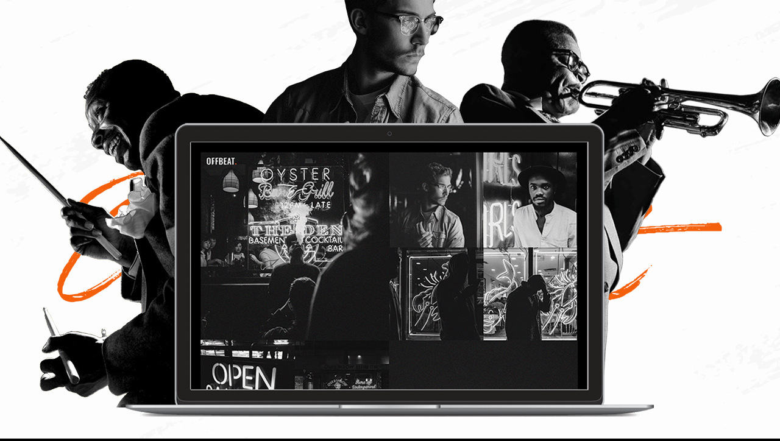

--- FILE ---
content_type: text/html; charset=UTF-8
request_url: https://moonterraza.com/landing/
body_size: 14281
content:
<!DOCTYPE html>
<html lang="es">
<head>
	
		<meta charset="UTF-8"/>
		<link rel="profile" href="http://gmpg.org/xfn/11"/>
		
				<meta name="viewport" content="width=device-width,initial-scale=1,user-scalable=yes">
		<style type="text/css" data-type="vc_shortcodes-custom-css">.vc_custom_1522914004698{padding-right: 20px !important;padding-left: 20px !important;}.vc_custom_1522917176617{padding-top: 68px !important;padding-right: 20px !important;padding-left: 20px !important;}.vc_custom_1523458224681{padding-top: 68px !important;padding-right: 20px !important;padding-bottom: 112px !important;padding-left: 20px !important;}.vc_custom_1522920110870{padding-top: 85px !important;padding-bottom: 95px !important;}.vc_custom_1522929095404{margin-right: 0px !important;margin-left: 0px !important;padding-right: 0px !important;padding-bottom: 46px !important;padding-left: 0px !important;}.vc_custom_1522922823621{margin-top: -316px !important;}.vc_custom_1522922917031{margin-top: -45px !important;}.vc_custom_1523455346572{margin-top: -9px !important;}.vc_custom_1522925514190{margin-right: 0px !important;margin-left: 0px !important;padding-right: 0px !important;padding-left: 0px !important;}</style><meta name='robots' content='index, follow, max-image-preview:large, max-snippet:-1, max-video-preview:-1' />

	<!-- This site is optimized with the Yoast SEO plugin v20.6 - https://yoast.com/wordpress/plugins/seo/ -->
	<title>Landing - Moon Terraza</title>
	<link rel="canonical" href="https://moonterraza.com/landing/" />
	<meta property="og:locale" content="es_ES" />
	<meta property="og:type" content="article" />
	<meta property="og:title" content="Landing - Moon Terraza" />
	<meta property="og:url" content="https://moonterraza.com/landing/" />
	<meta property="og:site_name" content="Moon Terraza" />
	<meta name="twitter:card" content="summary_large_image" />
	<meta name="twitter:label1" content="Tiempo de lectura" />
	<meta name="twitter:data1" content="5 minutos" />
	<script type="application/ld+json" class="yoast-schema-graph">{"@context":"https://schema.org","@graph":[{"@type":"WebPage","@id":"https://moonterraza.com/landing/","url":"https://moonterraza.com/landing/","name":"Landing - Moon Terraza","isPartOf":{"@id":"https://moonterraza.com/#website"},"datePublished":"2018-04-05T07:15:31+00:00","dateModified":"2018-04-05T07:15:31+00:00","breadcrumb":{"@id":"https://moonterraza.com/landing/#breadcrumb"},"inLanguage":"es","potentialAction":[{"@type":"ReadAction","target":["https://moonterraza.com/landing/"]}]},{"@type":"BreadcrumbList","@id":"https://moonterraza.com/landing/#breadcrumb","itemListElement":[{"@type":"ListItem","position":1,"name":"Home","item":"https://moonterraza.com/"},{"@type":"ListItem","position":2,"name":"Landing"}]},{"@type":"WebSite","@id":"https://moonterraza.com/#website","url":"https://moonterraza.com/","name":"Moon Terraza","description":"Bar de copas y terraza","potentialAction":[{"@type":"SearchAction","target":{"@type":"EntryPoint","urlTemplate":"https://moonterraza.com/?s={search_term_string}"},"query-input":"required name=search_term_string"}],"inLanguage":"es"}]}</script>
	<!-- / Yoast SEO plugin. -->


<link rel='dns-prefetch' href='//fonts.googleapis.com' />
<link rel='dns-prefetch' href='//s.w.org' />
<link rel="alternate" type="application/rss+xml" title="Moon Terraza &raquo; Feed" href="https://moonterraza.com/feed/" />
		<!-- This site uses the Google Analytics by MonsterInsights plugin v9.10.1 - Using Analytics tracking - https://www.monsterinsights.com/ -->
		<!-- Nota: MonsterInsights no está actualmente configurado en este sitio. El dueño del sitio necesita identificarse usando su cuenta de Google Analytics en el panel de ajustes de MonsterInsights. -->
					<!-- No tracking code set -->
				<!-- / Google Analytics by MonsterInsights -->
		<script type="text/javascript">
window._wpemojiSettings = {"baseUrl":"https:\/\/s.w.org\/images\/core\/emoji\/14.0.0\/72x72\/","ext":".png","svgUrl":"https:\/\/s.w.org\/images\/core\/emoji\/14.0.0\/svg\/","svgExt":".svg","source":{"concatemoji":"https:\/\/moonterraza.com\/wp-includes\/js\/wp-emoji-release.min.js?ver=6.0.11"}};
/*! This file is auto-generated */
!function(e,a,t){var n,r,o,i=a.createElement("canvas"),p=i.getContext&&i.getContext("2d");function s(e,t){var a=String.fromCharCode,e=(p.clearRect(0,0,i.width,i.height),p.fillText(a.apply(this,e),0,0),i.toDataURL());return p.clearRect(0,0,i.width,i.height),p.fillText(a.apply(this,t),0,0),e===i.toDataURL()}function c(e){var t=a.createElement("script");t.src=e,t.defer=t.type="text/javascript",a.getElementsByTagName("head")[0].appendChild(t)}for(o=Array("flag","emoji"),t.supports={everything:!0,everythingExceptFlag:!0},r=0;r<o.length;r++)t.supports[o[r]]=function(e){if(!p||!p.fillText)return!1;switch(p.textBaseline="top",p.font="600 32px Arial",e){case"flag":return s([127987,65039,8205,9895,65039],[127987,65039,8203,9895,65039])?!1:!s([55356,56826,55356,56819],[55356,56826,8203,55356,56819])&&!s([55356,57332,56128,56423,56128,56418,56128,56421,56128,56430,56128,56423,56128,56447],[55356,57332,8203,56128,56423,8203,56128,56418,8203,56128,56421,8203,56128,56430,8203,56128,56423,8203,56128,56447]);case"emoji":return!s([129777,127995,8205,129778,127999],[129777,127995,8203,129778,127999])}return!1}(o[r]),t.supports.everything=t.supports.everything&&t.supports[o[r]],"flag"!==o[r]&&(t.supports.everythingExceptFlag=t.supports.everythingExceptFlag&&t.supports[o[r]]);t.supports.everythingExceptFlag=t.supports.everythingExceptFlag&&!t.supports.flag,t.DOMReady=!1,t.readyCallback=function(){t.DOMReady=!0},t.supports.everything||(n=function(){t.readyCallback()},a.addEventListener?(a.addEventListener("DOMContentLoaded",n,!1),e.addEventListener("load",n,!1)):(e.attachEvent("onload",n),a.attachEvent("onreadystatechange",function(){"complete"===a.readyState&&t.readyCallback()})),(e=t.source||{}).concatemoji?c(e.concatemoji):e.wpemoji&&e.twemoji&&(c(e.twemoji),c(e.wpemoji)))}(window,document,window._wpemojiSettings);
</script>
<style type="text/css">
img.wp-smiley,
img.emoji {
	display: inline !important;
	border: none !important;
	box-shadow: none !important;
	height: 1em !important;
	width: 1em !important;
	margin: 0 0.07em !important;
	vertical-align: -0.1em !important;
	background: none !important;
	padding: 0 !important;
}
</style>
	<link rel='stylesheet' id='wp-block-library-css'  href='https://moonterraza.com/wp-includes/css/dist/block-library/style.min.css?ver=6.0.11' type='text/css' media='all' />
<style id='wp-block-library-inline-css' type='text/css'>
.has-text-align-justify{text-align:justify;}
</style>
<link rel='stylesheet' id='mediaelement-css'  href='https://moonterraza.com/wp-includes/js/mediaelement/mediaelementplayer-legacy.min.css?ver=4.2.16' type='text/css' media='all' />
<link rel='stylesheet' id='wp-mediaelement-css'  href='https://moonterraza.com/wp-includes/js/mediaelement/wp-mediaelement.min.css?ver=6.0.11' type='text/css' media='all' />
<style id='global-styles-inline-css' type='text/css'>
body{--wp--preset--color--black: #000000;--wp--preset--color--cyan-bluish-gray: #abb8c3;--wp--preset--color--white: #ffffff;--wp--preset--color--pale-pink: #f78da7;--wp--preset--color--vivid-red: #cf2e2e;--wp--preset--color--luminous-vivid-orange: #ff6900;--wp--preset--color--luminous-vivid-amber: #fcb900;--wp--preset--color--light-green-cyan: #7bdcb5;--wp--preset--color--vivid-green-cyan: #00d084;--wp--preset--color--pale-cyan-blue: #8ed1fc;--wp--preset--color--vivid-cyan-blue: #0693e3;--wp--preset--color--vivid-purple: #9b51e0;--wp--preset--gradient--vivid-cyan-blue-to-vivid-purple: linear-gradient(135deg,rgba(6,147,227,1) 0%,rgb(155,81,224) 100%);--wp--preset--gradient--light-green-cyan-to-vivid-green-cyan: linear-gradient(135deg,rgb(122,220,180) 0%,rgb(0,208,130) 100%);--wp--preset--gradient--luminous-vivid-amber-to-luminous-vivid-orange: linear-gradient(135deg,rgba(252,185,0,1) 0%,rgba(255,105,0,1) 100%);--wp--preset--gradient--luminous-vivid-orange-to-vivid-red: linear-gradient(135deg,rgba(255,105,0,1) 0%,rgb(207,46,46) 100%);--wp--preset--gradient--very-light-gray-to-cyan-bluish-gray: linear-gradient(135deg,rgb(238,238,238) 0%,rgb(169,184,195) 100%);--wp--preset--gradient--cool-to-warm-spectrum: linear-gradient(135deg,rgb(74,234,220) 0%,rgb(151,120,209) 20%,rgb(207,42,186) 40%,rgb(238,44,130) 60%,rgb(251,105,98) 80%,rgb(254,248,76) 100%);--wp--preset--gradient--blush-light-purple: linear-gradient(135deg,rgb(255,206,236) 0%,rgb(152,150,240) 100%);--wp--preset--gradient--blush-bordeaux: linear-gradient(135deg,rgb(254,205,165) 0%,rgb(254,45,45) 50%,rgb(107,0,62) 100%);--wp--preset--gradient--luminous-dusk: linear-gradient(135deg,rgb(255,203,112) 0%,rgb(199,81,192) 50%,rgb(65,88,208) 100%);--wp--preset--gradient--pale-ocean: linear-gradient(135deg,rgb(255,245,203) 0%,rgb(182,227,212) 50%,rgb(51,167,181) 100%);--wp--preset--gradient--electric-grass: linear-gradient(135deg,rgb(202,248,128) 0%,rgb(113,206,126) 100%);--wp--preset--gradient--midnight: linear-gradient(135deg,rgb(2,3,129) 0%,rgb(40,116,252) 100%);--wp--preset--duotone--dark-grayscale: url('#wp-duotone-dark-grayscale');--wp--preset--duotone--grayscale: url('#wp-duotone-grayscale');--wp--preset--duotone--purple-yellow: url('#wp-duotone-purple-yellow');--wp--preset--duotone--blue-red: url('#wp-duotone-blue-red');--wp--preset--duotone--midnight: url('#wp-duotone-midnight');--wp--preset--duotone--magenta-yellow: url('#wp-duotone-magenta-yellow');--wp--preset--duotone--purple-green: url('#wp-duotone-purple-green');--wp--preset--duotone--blue-orange: url('#wp-duotone-blue-orange');--wp--preset--font-size--small: 13px;--wp--preset--font-size--medium: 20px;--wp--preset--font-size--large: 36px;--wp--preset--font-size--x-large: 42px;}.has-black-color{color: var(--wp--preset--color--black) !important;}.has-cyan-bluish-gray-color{color: var(--wp--preset--color--cyan-bluish-gray) !important;}.has-white-color{color: var(--wp--preset--color--white) !important;}.has-pale-pink-color{color: var(--wp--preset--color--pale-pink) !important;}.has-vivid-red-color{color: var(--wp--preset--color--vivid-red) !important;}.has-luminous-vivid-orange-color{color: var(--wp--preset--color--luminous-vivid-orange) !important;}.has-luminous-vivid-amber-color{color: var(--wp--preset--color--luminous-vivid-amber) !important;}.has-light-green-cyan-color{color: var(--wp--preset--color--light-green-cyan) !important;}.has-vivid-green-cyan-color{color: var(--wp--preset--color--vivid-green-cyan) !important;}.has-pale-cyan-blue-color{color: var(--wp--preset--color--pale-cyan-blue) !important;}.has-vivid-cyan-blue-color{color: var(--wp--preset--color--vivid-cyan-blue) !important;}.has-vivid-purple-color{color: var(--wp--preset--color--vivid-purple) !important;}.has-black-background-color{background-color: var(--wp--preset--color--black) !important;}.has-cyan-bluish-gray-background-color{background-color: var(--wp--preset--color--cyan-bluish-gray) !important;}.has-white-background-color{background-color: var(--wp--preset--color--white) !important;}.has-pale-pink-background-color{background-color: var(--wp--preset--color--pale-pink) !important;}.has-vivid-red-background-color{background-color: var(--wp--preset--color--vivid-red) !important;}.has-luminous-vivid-orange-background-color{background-color: var(--wp--preset--color--luminous-vivid-orange) !important;}.has-luminous-vivid-amber-background-color{background-color: var(--wp--preset--color--luminous-vivid-amber) !important;}.has-light-green-cyan-background-color{background-color: var(--wp--preset--color--light-green-cyan) !important;}.has-vivid-green-cyan-background-color{background-color: var(--wp--preset--color--vivid-green-cyan) !important;}.has-pale-cyan-blue-background-color{background-color: var(--wp--preset--color--pale-cyan-blue) !important;}.has-vivid-cyan-blue-background-color{background-color: var(--wp--preset--color--vivid-cyan-blue) !important;}.has-vivid-purple-background-color{background-color: var(--wp--preset--color--vivid-purple) !important;}.has-black-border-color{border-color: var(--wp--preset--color--black) !important;}.has-cyan-bluish-gray-border-color{border-color: var(--wp--preset--color--cyan-bluish-gray) !important;}.has-white-border-color{border-color: var(--wp--preset--color--white) !important;}.has-pale-pink-border-color{border-color: var(--wp--preset--color--pale-pink) !important;}.has-vivid-red-border-color{border-color: var(--wp--preset--color--vivid-red) !important;}.has-luminous-vivid-orange-border-color{border-color: var(--wp--preset--color--luminous-vivid-orange) !important;}.has-luminous-vivid-amber-border-color{border-color: var(--wp--preset--color--luminous-vivid-amber) !important;}.has-light-green-cyan-border-color{border-color: var(--wp--preset--color--light-green-cyan) !important;}.has-vivid-green-cyan-border-color{border-color: var(--wp--preset--color--vivid-green-cyan) !important;}.has-pale-cyan-blue-border-color{border-color: var(--wp--preset--color--pale-cyan-blue) !important;}.has-vivid-cyan-blue-border-color{border-color: var(--wp--preset--color--vivid-cyan-blue) !important;}.has-vivid-purple-border-color{border-color: var(--wp--preset--color--vivid-purple) !important;}.has-vivid-cyan-blue-to-vivid-purple-gradient-background{background: var(--wp--preset--gradient--vivid-cyan-blue-to-vivid-purple) !important;}.has-light-green-cyan-to-vivid-green-cyan-gradient-background{background: var(--wp--preset--gradient--light-green-cyan-to-vivid-green-cyan) !important;}.has-luminous-vivid-amber-to-luminous-vivid-orange-gradient-background{background: var(--wp--preset--gradient--luminous-vivid-amber-to-luminous-vivid-orange) !important;}.has-luminous-vivid-orange-to-vivid-red-gradient-background{background: var(--wp--preset--gradient--luminous-vivid-orange-to-vivid-red) !important;}.has-very-light-gray-to-cyan-bluish-gray-gradient-background{background: var(--wp--preset--gradient--very-light-gray-to-cyan-bluish-gray) !important;}.has-cool-to-warm-spectrum-gradient-background{background: var(--wp--preset--gradient--cool-to-warm-spectrum) !important;}.has-blush-light-purple-gradient-background{background: var(--wp--preset--gradient--blush-light-purple) !important;}.has-blush-bordeaux-gradient-background{background: var(--wp--preset--gradient--blush-bordeaux) !important;}.has-luminous-dusk-gradient-background{background: var(--wp--preset--gradient--luminous-dusk) !important;}.has-pale-ocean-gradient-background{background: var(--wp--preset--gradient--pale-ocean) !important;}.has-electric-grass-gradient-background{background: var(--wp--preset--gradient--electric-grass) !important;}.has-midnight-gradient-background{background: var(--wp--preset--gradient--midnight) !important;}.has-small-font-size{font-size: var(--wp--preset--font-size--small) !important;}.has-medium-font-size{font-size: var(--wp--preset--font-size--medium) !important;}.has-large-font-size{font-size: var(--wp--preset--font-size--large) !important;}.has-x-large-font-size{font-size: var(--wp--preset--font-size--x-large) !important;}
</style>
<link rel='stylesheet' id='contact-form-7-css'  href='https://moonterraza.com/wp-content/plugins/contact-form-7/includes/css/styles.css?ver=5.7.7' type='text/css' media='all' />
<link rel='stylesheet' id='rs-plugin-settings-css'  href='https://moonterraza.com/wp-content/plugins/revslider/public/assets/css/rs6.css?ver=6.1.3' type='text/css' media='all' />
<style id='rs-plugin-settings-inline-css' type='text/css'>
#rs-demo-id {}
</style>
<link rel='stylesheet' id='offbeat-edge-default-style-css'  href='https://moonterraza.com/wp-content/themes/offbeat/style.css?ver=6.0.11' type='text/css' media='all' />
<link rel='stylesheet' id='offbeat-edge-child-style-css'  href='https://moonterraza.com/wp-content/themes/offbeat-child/style.css?ver=6.0.11' type='text/css' media='all' />
<link rel='stylesheet' id='offbeat-edge-modules-css'  href='https://moonterraza.com/wp-content/themes/offbeat/assets/css/modules.min.css?ver=6.0.11' type='text/css' media='all' />
<style id='offbeat-edge-modules-inline-css' type='text/css'>
/* generated in /var/www/vhosts/moonterraza.com/httpdocs/wp-content/themes/offbeat/framework/admin/options/general/map.php offbeat_edge_page_general_style function */
.page-id-4441.edgtf-boxed .edgtf-wrapper { background-attachment: fixed;}

/* generated in /var/www/vhosts/moonterraza.com/httpdocs/wp-content/themes/offbeat/functions.php offbeat_edge_content_padding function */
.page-id-4441 .edgtf-content .edgtf-content-inner > .edgtf-container > .edgtf-container-inner, .page-id-4441 .edgtf-content .edgtf-content-inner > .edgtf-full-width > .edgtf-full-width-inner { padding: 0;}

@media only screen and (max-width: 1024px) {/* generated in /var/www/vhosts/moonterraza.com/httpdocs/wp-content/themes/offbeat/functions.php offbeat_edge_content_padding function */
.page-id-4441 .edgtf-content .edgtf-content-inner > .edgtf-container > .edgtf-container-inner, .page-id-4441 .edgtf-content .edgtf-content-inner > .edgtf-full-width > .edgtf-full-width-inner { padding: 0;}

}/* generated in /var/www/vhosts/moonterraza.com/httpdocs/wp-content/themes/offbeat/functions.php offbeat_edge_content_padding function */
.page-id-4441 .edgtf-content .edgtf-content-inner > .edgtf-container > .edgtf-container-inner, .page-id-4441 .edgtf-content .edgtf-content-inner > .edgtf-full-width > .edgtf-full-width-inner { padding: 0;}

@media only screen and (max-width: 1024px) {/* generated in /var/www/vhosts/moonterraza.com/httpdocs/wp-content/themes/offbeat/functions.php offbeat_edge_content_padding function */
.page-id-4441 .edgtf-content .edgtf-content-inner > .edgtf-container > .edgtf-container-inner, .page-id-4441 .edgtf-content .edgtf-content-inner > .edgtf-full-width > .edgtf-full-width-inner { padding: 0;}

}/* generated in /var/www/vhosts/moonterraza.com/httpdocs/wp-content/themes/offbeat/functions.php offbeat_edge_container_style function */
.page-id-4441 .edgtf-content, .page-id-4441 .edgtf-content .edgtf-content-inner > .edgtf-container, .page-id-4441 .edgtf-content .edgtf-content-inner > .edgtf-full-width { background-color: #f7f7f7;}


</style>
<link rel='stylesheet' id='edgtf-font_awesome-css'  href='https://moonterraza.com/wp-content/themes/offbeat/assets/css/font-awesome/css/font-awesome.min.css?ver=6.0.11' type='text/css' media='all' />
<link rel='stylesheet' id='edgtf-font_elegant-css'  href='https://moonterraza.com/wp-content/themes/offbeat/assets/css/elegant-icons/style.min.css?ver=6.0.11' type='text/css' media='all' />
<link rel='stylesheet' id='edgtf-ion_icons-css'  href='https://moonterraza.com/wp-content/themes/offbeat/assets/css/ion-icons/css/ionicons.min.css?ver=6.0.11' type='text/css' media='all' />
<link rel='stylesheet' id='edgtf-linea_icons-css'  href='https://moonterraza.com/wp-content/themes/offbeat/assets/css/linea-icons/style.css?ver=6.0.11' type='text/css' media='all' />
<link rel='stylesheet' id='offbeat-edge-style-dynamic-css'  href='https://moonterraza.com/wp-content/themes/offbeat/assets/css/style_dynamic.css?ver=1585253021' type='text/css' media='all' />
<link rel='stylesheet' id='offbeat-edge-modules-responsive-css'  href='https://moonterraza.com/wp-content/themes/offbeat/assets/css/modules-responsive.min.css?ver=6.0.11' type='text/css' media='all' />
<link rel='stylesheet' id='offbeat-edge-style-dynamic-responsive-css'  href='https://moonterraza.com/wp-content/themes/offbeat/assets/css/style_dynamic_responsive.css?ver=1585253021' type='text/css' media='all' />
<link rel='stylesheet' id='offbeat-edge-google-fonts-css'  href='https://fonts.googleapis.com/css?family=Oswald%3A300%2C400%2C500%2C600%2C700%7CRoboto%3A300%2C400%2C500%2C600%2C700&#038;subset=latin-ext&#038;ver=1.0.0' type='text/css' media='all' />
<!--[if lt IE 9]>
<link rel='stylesheet' id='vc_lte_ie9-css'  href='https://moonterraza.com/wp-content/plugins/js_composer/assets/css/vc_lte_ie9.min.css?ver=6.0.5' type='text/css' media='screen' />
<![endif]-->
<link rel='stylesheet' id='js_composer_front-css'  href='https://moonterraza.com/wp-content/plugins/js_composer/assets/css/js_composer.min.css?ver=6.0.5' type='text/css' media='all' />
<link rel='stylesheet' id='jetpack_css-css'  href='https://moonterraza.com/wp-content/plugins/jetpack/css/jetpack.css?ver=12.0.2' type='text/css' media='all' />
<script type='text/javascript' src='https://moonterraza.com/wp-includes/js/jquery/jquery.min.js?ver=3.6.0' id='jquery-core-js'></script>
<script type='text/javascript' src='https://moonterraza.com/wp-includes/js/jquery/jquery-migrate.min.js?ver=3.3.2' id='jquery-migrate-js'></script>
<script type='text/javascript' src='https://moonterraza.com/wp-content/plugins/revslider/public/assets/js/revolution.tools.min.js?ver=6.0' id='tp-tools-js'></script>
<script type='text/javascript' src='https://moonterraza.com/wp-content/plugins/revslider/public/assets/js/rs6.min.js?ver=6.1.3' id='revmin-js'></script>
<link rel="https://api.w.org/" href="https://moonterraza.com/wp-json/" /><link rel="alternate" type="application/json" href="https://moonterraza.com/wp-json/wp/v2/pages/4441" /><link rel="EditURI" type="application/rsd+xml" title="RSD" href="https://moonterraza.com/xmlrpc.php?rsd" />
<link rel="wlwmanifest" type="application/wlwmanifest+xml" href="https://moonterraza.com/wp-includes/wlwmanifest.xml" /> 
<meta name="generator" content="WordPress 6.0.11" />
<link rel='shortlink' href='https://moonterraza.com/?p=4441' />
<link rel="alternate" type="application/json+oembed" href="https://moonterraza.com/wp-json/oembed/1.0/embed?url=https%3A%2F%2Fmoonterraza.com%2Flanding%2F" />
<link rel="alternate" type="text/xml+oembed" href="https://moonterraza.com/wp-json/oembed/1.0/embed?url=https%3A%2F%2Fmoonterraza.com%2Flanding%2F&#038;format=xml" />
<!-- start Simple Custom CSS and JS -->
<script type="text/javascript">
 

jQuery(document).ready(function( $ ){
    if(jQuery("#cartelGines").length>0){
       jQuery("#confirmGines").click(function (){
         
         jQuery("#cartelGines").css("display","none");
         jQuery("#reservaGines").css("display","block");
         
       });
       
     }
  
   if(jQuery("#cartelTomares").length>0){
      jQuery("#confirmTomares").click(function (){
         
         jQuery("#cartelTomares").css("display","none");
         jQuery("#reservaTomares").css("display","block");
         
       });
       
     }
});</script>
<!-- end Simple Custom CSS and JS -->
<!-- start Simple Custom CSS and JS -->
<style type="text/css">
/* Añade aquí tu código CSS.

Por ejemplo:
.ejemplo {
    color: red;
}

Para mejorar tu conocimiento sobre CSS knowledge echa un vistazo a http://www.w3schools.com/css/css_syntax.asp

Fin del comentario */ 

a:hover, h1 a:hover, h2 a:hover, h3 a:hover, h4 a:hover, h5 a:hover, h6 a:hover, p a:hover, var, .edgtf-predefined-text-skin .edgtf-owl-slider .owl-nav .owl-next:hover, .edgtf-predefined-text-skin .edgtf-owl-slider .owl-nav .owl-prev:hover, .edgtf-predefined-text-skin .edgtf-title-holder.edgtf-standard-with-breadcrumbs-type .edgtf-breadcrumbs, .edgtf-predefined-text-skin .wpb_widgetised_column .widget .edgtf-widget-title, .edgtf-predefined-text-skin aside.edgtf-sidebar .widget .edgtf-widget-title, .edgtf-predefined-text-skin .edgtf-pl-filter-holder ul li.edgtf-pl-current span, .edgtf-predefined-text-skin .edgtf-pl-filter-holder ul li:hover span, .edgtf-predefined-text-skin .edgtf-portfolio-single-holder .edgtf-ps-info-holder .edgtf-ps-info-item a:not(.edgtf-share-link):hover, .edgtf-predefined-text-skin.edgtf-woocommerce-page .woocommerce-error>a:hover, .edgtf-predefined-text-skin.edgtf-woocommerce-page .woocommerce-info>a:hover, .edgtf-predefined-text-skin.edgtf-woocommerce-page .woocommerce-message>a:hover, .edgtf-predefined-text-skin.edgtf-woocommerce-page table.cart tr.cart_item td.product-remove a:hover, .edgtf-predefined-text-skin.edgtf-woo-single-page .edgtf-single-product-summary .product_meta>span a:hover, .edgtf-predefined-text-skin.edgtf-woo-single-page .woocommerce-tabs #reviews .comment-respond .stars a.active:after, .edgtf-predefined-text-skin .woocommerce-pagination .page-numbers li a.current, .edgtf-predefined-text-skin .woocommerce-pagination .page-numbers li a:hover, .edgtf-predefined-text-skin .woocommerce-pagination .page-numbers li span.current, .edgtf-predefined-text-skin .woocommerce-pagination .page-numbers li span:hover, .edgtf-predefined-text-skin .widget.woocommerce.widget_price_filter .price_slider_amount .button:hover, .edgtf-comment-holder .edgtf-comment-text .edgtf-comment-date, .edgtf-comment-holder .edgtf-comment-text #cancel-comment-reply-link, .edgtf-owl-slider .owl-nav .owl-next:hover, .edgtf-owl-slider .owl-nav .owl-prev:hover, #edgtf-back-to-top>span, .widget .edgtf-widget-title:after, .widget.widget_rss .edgtf-widget-title .rsswidget:hover, .widget.widget_archive ul li:before, .widget.widget_categories ul li:before, .widget.widget_nav_menu ul li:before, .widget.widget_pages ul li:before, .edgtf-page-footer .widget a:hover, .edgtf-side-menu .widget a:hover, .edgtf-page-footer .widget.widget_rss .edgtf-footer-widget-title .rsswidget:hover, .edgtf-side-menu .widget.widget_rss .edgtf-footer-widget-title .rsswidget:hover, .widget.widget_edgtf_twitter_widget .edgtf-twitter-widget li .edgtf-twitter-icon, .edgtf-page-footer .widget.widget_edgtf_twitter_widget .edgtf-twitter-widget li .edgtf-tweet-text a:hover, .widget.widget_edgtf_twitter_widget .edgtf-twitter-widget li .edgtf-tweet-text a:hover, #ui-datepicker-div .ui-datepicker-calendar a:hover, body .select2-container--default .select2-results__option--highlighted[aria-selected], body .select2-container--default .select2-results__option[aria-selected=true], body .select2-container--default .select2-results__option[data-selected=true], body .select2-container--default .select2-results__option[aria-disabled=true], .widget_icl_lang_sel_widget .wpml-ls-legacy-dropdown .wpml-ls-item-toggle:hover, .widget_icl_lang_sel_widget .wpml-ls-legacy-dropdown-click .wpml-ls-item-toggle:hover, .edgtf-top-bar .widget_icl_lang_sel_widget .wpml-ls-legacy-dropdown .wpml-ls-sub-menu a:hover, .edgtf-top-bar .widget_icl_lang_sel_widget .wpml-ls-legacy-dropdown-click .wpml-ls-sub-menu a:hover, .edgtf-blog-holder article.sticky .edgtf-post-title a, .edgtf-blog-holder article .edgtf-post-info-top>div, .edgtf-blog-holder article .edgtf-post-info-bottom a:not(.edgtf-share-link), .edgtf-blog-holder article.format-link .edgtf-post-mark .edgtf-link-mark, .edgtf-blog-holder article.format-quote .edgtf-post-mark, .edgtf-bl-standard-pagination ul li.edgtf-bl-pag-active a, .edgtf-blog-pagination ul li a.edgtf-pag-active, .edgtf-author-description .edgtf-author-description-text-holder .edgtf-author-email, .edgtf-related-posts-holder .edgtf-related-post .edgtf-post-info>div, .edgtf-blog-list-holder.edgtf-bl-dark .edgtf-post-title a:hover, .edgtf-blog-list-holder.edgtf-bl-light .edgtf-post-title a:hover, .edgtf-blog-list-holder .edgtf-bli-info>div, .edgtf-blog-list-holder.edgtf-bl-minimal .edgtf-post-info-date a, .edgtf-blog-list-holder.edgtf-bl-simple .edgtf-bli-content .edgtf-post-info-date a, .edgtf-main-menu ul li:hover>a, .edgtf-main-menu>ul>li.edgtf-active-item>a, .edgtf-light-header .edgtf-page-header>div:not(.edgtf-sticky-header):not(.fixed) .edgtf-main-menu>ul>li.edgtf-active-item>a, .edgtf-light-header .edgtf-page-header>div:not(.edgtf-sticky-header):not(.fixed) .edgtf-main-menu>ul>li>a:hover, .edgtf-drop-down .second .inner ul li.current-menu-ancestor>a, .edgtf-drop-down .second .inner ul li.current-menu-item>a, .edgtf-drop-down .second .inner ul li.sub>a .item_outer:after, .edgtf-drop-down .wide .second .inner>ul>li>a, .edgtf-dark-header .edgtf-page-header>div:not(.edgtf-sticky-header):not(.fixed) .edgtf-fullscreen-menu-opener.edgtf-fm-opened, .edgtf-dark-header .edgtf-page-header>div:not(.edgtf-sticky-header):not(.fixed) .edgtf-fullscreen-menu-opener:hover, .edgtf-light-header .edgtf-page-header>div:not(.edgtf-sticky-header):not(.fixed) .edgtf-fullscreen-menu-opener.edgtf-fm-opened, .edgtf-light-header .edgtf-page-header>div:not(.edgtf-sticky-header):not(.fixed) .edgtf-fullscreen-menu-opener:hover, nav.edgtf-fullscreen-menu ul li a:hover, nav.edgtf-fullscreen-menu ul li ul li.current-menu-ancestor>a, nav.edgtf-fullscreen-menu ul li ul li.current-menu-item>a, nav.edgtf-fullscreen-menu>ul>li.edgtf-active-item>a, .edgtf-header-vertical .edgtf-vertical-menu ul li a:hover, .edgtf-header-vertical .edgtf-vertical-menu ul li.current-menu-ancestor>a, .edgtf-header-vertical .edgtf-vertical-menu ul li.current-menu-item>a, .edgtf-header-vertical .edgtf-vertical-menu ul li.current_page_item>a, .edgtf-header-vertical .edgtf-vertical-menu ul li.edgtf-active-item>a, .edgtf-mobile-header .edgtf-mobile-menu-opener.edgtf-mobile-menu-opened a, .edgtf-mobile-header .edgtf-mobile-nav .edgtf-grid>ul>li.edgtf-active-item>a, .edgtf-mobile-header .edgtf-mobile-nav .edgtf-grid>ul>li.edgtf-active-item>h6, .edgtf-mobile-header .edgtf-mobile-nav ul li a:hover, .edgtf-mobile-header .edgtf-mobile-nav ul li h6:hover, .edgtf-mobile-header .edgtf-mobile-nav ul ul li.current-menu-ancestor>a, .edgtf-mobile-header .edgtf-mobile-nav ul ul li.current-menu-ancestor>h6, .edgtf-mobile-header .edgtf-mobile-nav ul ul li.current-menu-item>a, .edgtf-mobile-header .edgtf-mobile-nav ul ul li.current-menu-item>h6, .edgtf-sticky-header .widget a:hover, .edgtf-sticky-header .edgtf-fullscreen-menu-opener:hover, .edgtf-main-menu.edgtf-sticky-nav>ul>li.edgtf-active-item>a, .edgtf-main-menu.edgtf-sticky-nav>ul>li>a:hover, .edgtf-rf-holder .edgtf-rf-col-separator, .edgtf-search-page-holder article.sticky .edgtf-post-title a, .edgtf-side-menu-button-opener.opened, .edgtf-side-menu-button-opener:hover, .edgtf-side-menu a.edgtf-close-side-menu:hover, .edgtf-title-holder .edgtf-page-title-suffix, .edgtf-title-holder.edgtf-breadcrumbs-type .edgtf-breadcrumbs a:hover, .edgtf-title-holder.edgtf-standard-with-breadcrumbs-type .edgtf-breadcrumbs a:hover, .offbeat-event-single-info .edgtf-esi-item a:hover, .offbeat-event-list-holder .edgtf-el-item .edgtf-el-item-link-outer:hover~.edgtf-el-item-date-holder .edgtf-el-item-day, .offbeat-event-list-holder .edgtf-el-item .edgtf-el-item-link-outer:hover~.edgtf-el-item-link-holder .edgtf-el-item-day, .offbeat-event-list-holder .edgtf-el-item .edgtf-el-item-link-outer:hover~.edgtf-el-item-title-holder .edgtf-el-item-title, .offbeat-event-list-holder.edgtf-light-skin .edgtf-el-item .edgtf-el-item-link-outer:hover~.edgtf-el-item-date-holder, .offbeat-event-list-holder.edgtf-light-skin .edgtf-el-item .edgtf-el-item-link-outer:hover~.edgtf-el-item-date-holder .edgtf-el-item-day, .offbeat-event-list-holder.edgtf-light-skin .edgtf-el-item .edgtf-el-item-link-outer:hover~.edgtf-el-item-title-holder .edgtf-el-item-title, .offbeat-event-single-holder .offbeat-event-info-item span a:hover, .offbeat-event-single-nav .offbeat-event-single-nav-inner a:hover, .edgtf-masonry-gallery-holder .edgtf-mg-item .edgtf-mg-item-title .edgtf-mg-suffix, .edgtf-masonry-gallery-holder .edgtf-mg-item .edgtf-mg-item-text, .edgtf-portfolio-single-holder .edgtf-ps-info-holder .edgtf-ps-info-item a:not(.edgtf-share-link):hover, .edgtf-ps-navigation .edgtf-ps-back-btn a, .edgtf-ps-navigation .edgtf-ps-next a, .edgtf-ps-navigation .edgtf-ps-prev a, .edgtf-pl-filter-holder ul li.edgtf-pl-current span, .edgtf-pl-filter-holder ul li:hover span, .edgtf-pl-standard-pagination ul li.edgtf-pl-pag-active a, .edgtf-portfolio-list-holder.edgtf-pl-gallery-overlay article .edgtf-pli-text .edgtf-pli-category-holder a:hover, .edgtf-portfolio-slider-holder .edgtf-portfolio-list-holder.edgtf-nav-light-skin .owl-nav .owl-next:hover, .edgtf-portfolio-slider-holder .edgtf-portfolio-list-holder.edgtf-nav-light-skin .owl-nav .owl-prev:hover, .edgtf-portfolio-slider-holder .edgtf-portfolio-list-holder.edgtf-nav-dark-skin .owl-nav .owl-next:hover, .edgtf-portfolio-slider-holder .edgtf-portfolio-list-holder.edgtf-nav-dark-skin .owl-nav .owl-prev:hover, .edgtf-reviews-per-criteria .edgtf-item-reviews-average-rating, .edgtf-btn.edgtf-btn-simple, .edgtf-btn.edgtf-btn-outline, .offbeat-pricing-list .offbeat-pricing-list-item .offbeat-pli-content .offbeat-pli-bottom-content .offbeat-pli-desc p, .edgtf-section-title-holder .edgtf-st-title-dot, .edgtf-social-share-holder.edgtf-dropdown .edgtf-social-share-dropdown-opener:hover, .edgtf-team-holder.edgtf-team-light .edgtf-team-social-holder .edgtf-team-icon a:hover, .edgtf-team-holder .edgtf-team-position, .edgtf-team-holder .edgtf-team-social-holder .edgtf-team-icon a:hover, .edgtf-video-button-holder .edgtf-video-button-circle:hover, .edgtf-twitter-list-holder .edgtf-twitter-icon, .edgtf-twitter-list-holder .edgtf-tweet-text a:hover, .edgtf-twitter-list-holder .edgtf-twitter-profile a:hover{
      color: #f45f0b !important;
}

.offbeat-pl-wrapper{
  margin-left:20px !important;
}</style>
<!-- end Simple Custom CSS and JS -->
	<style>img#wpstats{display:none}</style>
		<meta name="generator" content="Powered by WPBakery Page Builder - drag and drop page builder for WordPress."/>
<meta name="generator" content="Powered by Slider Revolution 6.1.3 - responsive, Mobile-Friendly Slider Plugin for WordPress with comfortable drag and drop interface." />
<link rel="icon" href="https://moonterraza.com/wp-content/uploads/2021/02/cropped-Logo_Moon-Tomares_cuadrado_Negro_x2-32x32.png" sizes="32x32" />
<link rel="icon" href="https://moonterraza.com/wp-content/uploads/2021/02/cropped-Logo_Moon-Tomares_cuadrado_Negro_x2-192x192.png" sizes="192x192" />
<link rel="apple-touch-icon" href="https://moonterraza.com/wp-content/uploads/2021/02/cropped-Logo_Moon-Tomares_cuadrado_Negro_x2-180x180.png" />
<meta name="msapplication-TileImage" content="https://moonterraza.com/wp-content/uploads/2021/02/cropped-Logo_Moon-Tomares_cuadrado_Negro_x2-270x270.png" />
<script type="text/javascript">function setREVStartSize(t){try{var h,e=document.getElementById(t.c).parentNode.offsetWidth;if(e=0===e||isNaN(e)?window.innerWidth:e,t.tabw=void 0===t.tabw?0:parseInt(t.tabw),t.thumbw=void 0===t.thumbw?0:parseInt(t.thumbw),t.tabh=void 0===t.tabh?0:parseInt(t.tabh),t.thumbh=void 0===t.thumbh?0:parseInt(t.thumbh),t.tabhide=void 0===t.tabhide?0:parseInt(t.tabhide),t.thumbhide=void 0===t.thumbhide?0:parseInt(t.thumbhide),t.mh=void 0===t.mh||""==t.mh||"auto"===t.mh?0:parseInt(t.mh,0),"fullscreen"===t.layout||"fullscreen"===t.l)h=Math.max(t.mh,window.innerHeight);else{for(var i in t.gw=Array.isArray(t.gw)?t.gw:[t.gw],t.rl)void 0!==t.gw[i]&&0!==t.gw[i]||(t.gw[i]=t.gw[i-1]);for(var i in t.gh=void 0===t.el||""===t.el||Array.isArray(t.el)&&0==t.el.length?t.gh:t.el,t.gh=Array.isArray(t.gh)?t.gh:[t.gh],t.rl)void 0!==t.gh[i]&&0!==t.gh[i]||(t.gh[i]=t.gh[i-1]);var r,a=new Array(t.rl.length),n=0;for(var i in t.tabw=t.tabhide>=e?0:t.tabw,t.thumbw=t.thumbhide>=e?0:t.thumbw,t.tabh=t.tabhide>=e?0:t.tabh,t.thumbh=t.thumbhide>=e?0:t.thumbh,t.rl)a[i]=t.rl[i]<window.innerWidth?0:t.rl[i];for(var i in r=a[0],a)r>a[i]&&0<a[i]&&(r=a[i],n=i);var d=e>t.gw[n]+t.tabw+t.thumbw?1:(e-(t.tabw+t.thumbw))/t.gw[n];h=t.gh[n]*d+(t.tabh+t.thumbh)}void 0===window.rs_init_css&&(window.rs_init_css=document.head.appendChild(document.createElement("style"))),document.getElementById(t.c).height=h,window.rs_init_css.innerHTML+="#"+t.c+"_wrapper { height: "+h+"px }"}catch(t){console.log("Failure at Presize of Slider:"+t)}};</script>
<noscript><style> .wpb_animate_when_almost_visible { opacity: 1; }</style></noscript></head>
<body class="page-template page-template-coming-soon-page page-template-coming-soon-page-php page page-id-4441 offbeat-core-1.2 offbeat child-child-ver-1.0.0 offbeat-ver-1.4 edgtf-smooth-scroll edgtf-smooth-page-transitions edgtf-smooth-page-transitions-preloader edgtf-grid-1300 edgtf-empty-google-api edgtf-predefined-text-skin edgtf-wide-dropdown-menu-content-in-grid edgtf-light-header edgtf-sticky-header-on-scroll-down-up edgtf-dropdown-animate-height edgtf-header-standard edgtf-menu-area-shadow-disable edgtf-menu-area-in-grid-shadow-disable edgtf-menu-area-border-disable edgtf-menu-area-in-grid-border-disable edgtf-header-vertical-shadow-disable edgtf-header-vertical-border-disable edgtf-side-menu-slide-from-right edgtf-default-mobile-header edgtf-sticky-up-mobile-header edgtf-header-top-enabled wpb-js-composer js-comp-ver-6.0.5 vc_responsive" itemscope itemtype="http://schema.org/WebPage">
				<div class="edgtf-smooth-transition-loader edgtf-mimic-ajax">
				<div class="edgtf-st-loader">
					<div class="edgtf-st-loader1">
						<div class="offbeat-loader"><div class="loader-inner"><img src="https://moonterraza.com/wp-content/themes/offbeat/assets/img/offbeatloader.png" alt="Preloader Image Alt" /></div></div>					</div>
				</div>
			</div>
		<section class="edgtf-side-menu">
	<a class="edgtf-close-side-menu edgtf-close-side-menu-icon-pack" href="#">
		<span aria-hidden="true" class="edgtf-icon-font-elegant icon_close "></span>	</a>
	<div id="media_image-5" class="widget edgtf-sidearea widget_media_image"><a href="https://offbeat.edge-themes.com/"><img width="256" height="109" src="https://moonterraza.com/wp-content/uploads/2018/02/logo-img-sidebar.png" class="image wp-image-801  attachment-full size-full" alt="s" loading="lazy" style="max-width: 100%; height: auto;" /></a></div><div id="text-2" class="widget edgtf-sidearea widget_text">			<div class="textwidget"><p>Alienum phaedrum torquatos nec eu, vis detraxit periculis ex, nihil expetendis in mei. Mei an pericula euripidis, hinc partem ei est. Eos ei nisl graecis, vix aperiri consequat an.</p>
</div>
		</div><div class="widget edgtf-separator-widget"><div class="edgtf-separator-holder clearfix  edgtf-separator-center edgtf-separator-normal">
	<div class="edgtf-separator" style="border-style: solid;margin-bottom: 0px"></div>
</div>
</div><div class="widget edgtf-social-icons-group-widget text-align-center">									<a class="edgtf-social-icon-widget-holder edgtf-icon-has-hover"   href="https://www.facebook.com/moongines1/" target="_blank">
						<span class="edgtf-social-icon-widget social_facebook_circle"></span>					</a>
													<a class="edgtf-social-icon-widget-holder edgtf-icon-has-hover"   href="https://www.facebook.com/moon_terraza_tomares-420476055460518/" target="_blank">
						<span class="edgtf-social-icon-widget social_facebook_circle"></span>					</a>
													<a class="edgtf-social-icon-widget-holder edgtf-icon-has-hover"   href="https://www.instagram.com/moon_terraza_gines/" target="_blank">
						<span class="edgtf-social-icon-widget social_instagram_circle"></span>					</a>
													<a class="edgtf-social-icon-widget-holder edgtf-icon-has-hover"   href="https://www.instagram.com/moon_terraza_tomares/" target="_blank">
						<span class="edgtf-social-icon-widget social_instagram_circle"></span>					</a>
												</div></section>
	<div class="edgtf-wrapper">
		<div class="edgtf-wrapper-inner">
			<div class="edgtf-content">
				<div class="edgtf-content-inner">
										<div class="edgtf-full-width">
						<div class="edgtf-full-width-inner">
															<div id="edgtf-main-rev-holder" class="vc_row wpb_row vc_row-fluid" ><div class="wpb_column vc_column_container vc_col-sm-12"><div class="vc_column-inner"><div class="wpb_wrapper"><div class="wpb_revslider_element wpb_content_element">
			<!-- START Landing I REVOLUTION SLIDER 6.1.3 --><p class="rs-p-wp-fix"></p>
			<rs-module-wrap id="rev_slider_8_1_wrapper" data-source="gallery" style="background:transparent;padding:0;margin:0px auto;margin-top:0;margin-bottom:0;">
				<rs-module id="rev_slider_8_1" style="display:none;" data-version="6.1.3">
					<rs-slides>
						<rs-slide data-key="rs-20" data-title="Slide" data-anim="ei:d;eo:d;s:600;r:0;t:fade;sl:d;">
							<img src="//moonterraza.com/wp-content/plugins/revslider/public/assets/assets/transparent.png" title="Landing" class="rev-slidebg" data-no-retina>
<!--
							--><rs-layer
								id="slider-8-slide-20-layer-1" 
								data-type="image"
								data-xy="x:c;xo:1px,0,0,10px;y:m,b,b,b;yo:-1px,0,0,169px;"
								data-text="l:22;a:inherit;"
								data-dim="w:1920px,1396,1396,600px;h:1375px,1000px,1000px,430px;"
								data-basealign="slide"
								data-rsp_o="off"
								data-rsp_bd="off"
								data-frame_0="o:1;tp:600;"
								data-frame_1="tp:600;sp:0;sR:10;"
								data-frame_999="o:0;tp:600;st:w;sR:8990;"
								style="z-index:5;"
							><img src="//moonterraza.com/wp-content/uploads/revslider/landing-slider-img-4.png" width="1920" height="1375" data-no-retina> 
							</rs-layer><!--

							--><rs-layer
								id="slider-8-slide-20-layer-4" 
								data-type="image"
								data-rsp_ch="on"
								data-xy="x:c;y:m;yo:-45px,5px,5px,5px;"
								data-text="l:22;a:inherit;"
								data-dim="w:1637px,1200px,800px,500px;h:495px,363px,242,151;"
								data-frame_0="sX:0.9;sY:0.9;tp:600;"
								data-frame_1="tp:600;sp:800;sR:10;"
								data-frame_999="o:0;tp:600;st:w;sR:8190;"
								style="z-index:6;"
							><img src="//moonterraza.com/wp-content/uploads/revslider/landing-slider-img-2.png" width="1637" height="495" data-no-retina> 
							</rs-layer><!--

							--><rs-layer
								id="slider-8-slide-20-layer-3" 
								data-type="image"
								data-xy="x:c;y:m;yo:-166px,-60px,-54px,-54px;"
								data-text="l:22;a:inherit;"
								data-dim="w:1298px,872px,700px,400px;h:752px,505px,406,232;"
								data-basealign="slide"
								data-rsp_o="off"
								data-rsp_bd="off"
								data-frame_0="y:-50px;tp:600;"
								data-frame_1="tp:600;st:300;sp:800;sR:300;"
								data-frame_999="o:0;tp:600;st:w;sR:7900;"
								style="z-index:7;"
							><img src="//moonterraza.com/wp-content/uploads/revslider/landing-slider-img-1.png" width="1298" height="752" data-no-retina> 
							</rs-layer><!--

							--><rs-layer
								id="slider-8-slide-20-layer-5" 
								data-type="image"
								data-xy="x:c;y:m;yo:-15px,34px,21px,21px;"
								data-text="l:22;a:inherit;"
								data-dim="w:867px,600px,500px,300px;h:482px,334px,278,167;"
								data-basealign="slide"
								data-rsp_o="off"
								data-rsp_bd="off"
								data-frame_0="y:50px;tp:600;"
								data-frame_1="tp:600;st:300;sp:800;sR:300;"
								data-frame_999="o:0;tp:600;st:w;sR:7900;"
								style="z-index:8;"
							><img src="//moonterraza.com/wp-content/uploads/revslider/landing-slider-img-3.png" width="867" height="482" data-no-retina> 
							</rs-layer><!--

							--><rs-layer
								id="slider-8-slide-20-layer-6" 
								data-type="text"
								data-color="#000000"
								data-xy="x:c;y:m;yo:297px,241px,241px,143px;"
								data-text="s:14;l:22;fw:500;a:inherit;"
								data-basealign="slide"
								data-rsp_o="off"
								data-rsp_bd="off"
								data-frame_0="y:50px;tp:600;"
								data-frame_1="tp:600;st:400;sp:800;sR:400;"
								data-frame_999="o:0;tp:600;st:w;sR:7800;"
								style="z-index:9;font-family:Oswald;"
							>SCROLL DOWN 
							</rs-layer><!--

							--><rs-layer
								id="slider-8-slide-20-layer-7" 
								data-type="image"
								data-xy="x:c;y:m;yo:318px,262px,262px,164px;"
								data-text="l:22;a:inherit;"
								data-dim="w:['13px','13px','13px','13px'];h:['9px','9px','9px','9px'];"
								data-actions='o:click;a:scrollbelow;sp:1500;e:Power3.easeInOut;'
								data-basealign="slide"
								data-rsp_o="off"
								data-rsp_bd="off"
								data-frame_0="y:50px;tp:600;"
								data-frame_1="tp:600;st:450;sp:800;sR:450;"
								data-frame_999="o:0;tp:600;st:w;sR:7750;"
								data-frame_hover="o:0.7;c:rgba(255,255,255,0.1);oX:50;oY:50;sp:0;"
								style="z-index:10;cursor:pointer;"
							><img src="//moonterraza.com/wp-content/uploads/revslider/landing-scroll-down.png" width="13" height="9" data-no-retina> 
							</rs-layer><!--
-->						</rs-slide>
					</rs-slides>
					<rs-progress class="rs-bottom" style="visibility: hidden !important;"></rs-progress>
				</rs-module>
				<script type="text/javascript">
					setREVStartSize({c: 'rev_slider_8_1',rl:[1240,1024,778,480],el:[],gw:[1920,1441,1025,480],gh:[1375,768,960,720],layout:'fullwidth',mh:"0"});
					var	revapi8,
						tpj;
					jQuery(function() {
						tpj = jQuery;
						if(tpj("#rev_slider_8_1").revolution == undefined){
							revslider_showDoubleJqueryError("#rev_slider_8_1");
						}else{
							revapi8 = tpj("#rev_slider_8_1").show().revolution({
								sliderType:"hero",
								jsFileLocation:"//moonterraza.com/wp-content/plugins/revslider/public/assets/js/",
								sliderLayout:"fullwidth",
								visibilityLevels:"1240,1024,778,480",
								gridwidth:"1920,1441,1025,480",
								gridheight:"1375,768,960,720",
								minHeight:"",
								responsiveLevels:"1240,1024,778,480",
								disableProgressBar:"on",
								navigation: {
									onHoverStop:false
								},
								fallbacks: {
									allowHTML5AutoPlayOnAndroid:true
								},
							});
						}
						
					});
				</script>
			</rs-module-wrap>
			<!-- END REVOLUTION SLIDER -->
</div></div></div></div></div><div class="vc_row wpb_row vc_row-fluid" ><div class="wpb_column vc_column_container vc_col-sm-12"><div class="vc_column-inner vc_custom_1522922823621"><div class="wpb_wrapper"><div class="edgtf-elements-holder   edgtf-one-column  edgtf-responsive-mode-768 " ><div class="edgtf-eh-item    "  data-item-class="edgtf-eh-custom-4547" data-1280-1600="250px 0% 140px 0%" data-1024-1280="250px 0% 140px 0%" data-768-1024="140px 0% 130px 0%" data-680-768="230px 1% 152px" data-680="250px 3% 150px">
	<div class="edgtf-eh-item-inner">
		<div class="edgtf-eh-item-content edgtf-eh-custom-4547" style="padding: 0px 0% 40px 0%">
			
	<div class="wpb_text_column wpb_content_element " >
		<div class="wpb_wrapper">
			<h1 style="text-align: center;"><span style="color: #f45f0b; font-family: Quentin; font-size: 70px; text-transform: none;">Fire up your</span></h1>

		</div>
	</div>

	<div class="wpb_text_column wpb_content_element " >
		<div class="wpb_wrapper">
			<h2 style="text-align: center;"><span style="color: #020202; line-height: 69px; font-size: 70px;">Nightlife website with Offbeat.</span></h2>

		</div>
	</div>
		</div>
	</div>
</div></div></div></div></div></div><div class="vc_row wpb_row vc_row-fluid vc_custom_1522914004698 edgtf-content-aligment-center" ><div class="wpb_column vc_column_container vc_col-sm-12"><div class="vc_column-inner vc_custom_1522922917031"><div class="wpb_wrapper"><div class="edgtf-elements-holder   edgtf-three-columns  edgtf-responsive-mode-768 " ><div class="edgtf-eh-item    "  data-item-class="edgtf-eh-custom-3497" data-680-768="0px 10% 70px 10%" data-680="0px 4% 70px 4%">
	<div class="edgtf-eh-item-inner">
		<div class="edgtf-eh-item-content edgtf-eh-custom-3497" style="padding: 0px 0% 0px 19%">
			<div class="edgtf-image-with-text-holder  edgtf-has-shadow edgtf-image-behavior-custom-link">
    <div class="edgtf-iwt-image">
        	            <a itemprop="url" href="https://offbeat.edge-themes.com/" target="_blank">
                    	            		            <img width="800" height="962" src="https://moonterraza.com/wp-content/uploads/2018/04/landing-h1-img.jpg" class="attachment-full size-full" alt="a" loading="lazy" srcset="https://moonterraza.com/wp-content/uploads/2018/04/landing-h1-img.jpg 800w, https://moonterraza.com/wp-content/uploads/2018/04/landing-h1-img-249x300.jpg 249w, https://moonterraza.com/wp-content/uploads/2018/04/landing-h1-img-768x924.jpg 768w" sizes="(max-width: 800px) 100vw, 800px" />	                                            </a>
            </div>
    <div class="edgtf-iwt-text-holder">
                    <h5 class="edgtf-iwt-title" style="color: #000000;margin-top: 21px">MAIN HOME</h5>
        		    </div>
</div>		</div>
	</div>
</div><div class="edgtf-eh-item    "  data-item-class="edgtf-eh-custom-6882" data-680-768="0px 10% 70px 10%" data-680="0px 4% 70px 4%">
	<div class="edgtf-eh-item-inner">
		<div class="edgtf-eh-item-content edgtf-eh-custom-6882" style="padding: 0px 9.5% 0px 9.5%">
			<div class="edgtf-image-with-text-holder  edgtf-has-shadow edgtf-image-behavior-custom-link">
    <div class="edgtf-iwt-image">
        	            <a itemprop="url" href="https://offbeat.edge-themes.com/lounge-bar/" target="_blank">
                    	            		            <img width="800" height="962" src="https://moonterraza.com/wp-content/uploads/2018/04/landing-h7-img.jpg" class="attachment-full size-full" alt="a" loading="lazy" srcset="https://moonterraza.com/wp-content/uploads/2018/04/landing-h7-img.jpg 800w, https://moonterraza.com/wp-content/uploads/2018/04/landing-h7-img-249x300.jpg 249w, https://moonterraza.com/wp-content/uploads/2018/04/landing-h7-img-768x924.jpg 768w" sizes="(max-width: 800px) 100vw, 800px" />	                                            </a>
            </div>
    <div class="edgtf-iwt-text-holder">
                    <h5 class="edgtf-iwt-title" style="color: #000000;margin-top: 21px">LOUNGE BAR</h5>
        		    </div>
</div>		</div>
	</div>
</div><div class="edgtf-eh-item    "  data-item-class="edgtf-eh-custom-3139" data-680-768="0px 10% 0px 10%" data-680="0px 4% 0px 4%">
	<div class="edgtf-eh-item-inner">
		<div class="edgtf-eh-item-content edgtf-eh-custom-3139" style="padding: 0px 19% 0px 0%">
			<div class="edgtf-image-with-text-holder  edgtf-has-shadow edgtf-image-behavior-custom-link">
    <div class="edgtf-iwt-image">
        	            <a itemprop="url" href="https://offbeat.edge-themes.com/metro-showcase/" target="_blank">
                    	            		            <img width="800" height="962" src="https://moonterraza.com/wp-content/uploads/2018/04/landing-h2.jpg" class="attachment-full size-full" alt="a" loading="lazy" srcset="https://moonterraza.com/wp-content/uploads/2018/04/landing-h2.jpg 800w, https://moonterraza.com/wp-content/uploads/2018/04/landing-h2-249x300.jpg 249w, https://moonterraza.com/wp-content/uploads/2018/04/landing-h2-768x924.jpg 768w" sizes="(max-width: 800px) 100vw, 800px" />	                                            </a>
            </div>
    <div class="edgtf-iwt-text-holder">
                    <h5 class="edgtf-iwt-title" style="color: #000000;margin-top: 21px">METRO SHOWCASE</h5>
        		    </div>
</div>		</div>
	</div>
</div></div></div></div></div></div><div class="vc_row wpb_row vc_row-fluid vc_custom_1522917176617 edgtf-content-aligment-center" ><div class="wpb_column vc_column_container vc_col-sm-12"><div class="vc_column-inner"><div class="wpb_wrapper"><div class="edgtf-elements-holder   edgtf-three-columns  edgtf-responsive-mode-768 " ><div class="edgtf-eh-item    "  data-item-class="edgtf-eh-custom-1040" data-680-768="0px 10% 70px 10%" data-680="0px 4% 70px 4%">
	<div class="edgtf-eh-item-inner">
		<div class="edgtf-eh-item-content edgtf-eh-custom-1040" style="padding: 0px 0% 0px 19%">
			<div class="edgtf-image-with-text-holder  edgtf-has-shadow edgtf-image-behavior-custom-link">
    <div class="edgtf-iwt-image">
        	            <a itemprop="url" href="https://offbeat.edge-themes.com/vertical-slider/" target="_blank">
                    	            		            <img width="800" height="962" src="https://moonterraza.com/wp-content/uploads/2018/04/landing-h6-img.jpg" class="attachment-full size-full" alt="a" loading="lazy" srcset="https://moonterraza.com/wp-content/uploads/2018/04/landing-h6-img.jpg 800w, https://moonterraza.com/wp-content/uploads/2018/04/landing-h6-img-249x300.jpg 249w, https://moonterraza.com/wp-content/uploads/2018/04/landing-h6-img-768x924.jpg 768w" sizes="(max-width: 800px) 100vw, 800px" />	                                            </a>
            </div>
    <div class="edgtf-iwt-text-holder">
                    <h5 class="edgtf-iwt-title" style="color: #000000;margin-top: 21px">VERTICAL SLIDER</h5>
        		    </div>
</div>		</div>
	</div>
</div><div class="edgtf-eh-item    "  data-item-class="edgtf-eh-custom-1103" data-680-768="0px 10% 70px 10%" data-680="0px 4% 70px 4%">
	<div class="edgtf-eh-item-inner">
		<div class="edgtf-eh-item-content edgtf-eh-custom-1103" style="padding: 0px 9.5% 0px 9.5%">
			<div class="edgtf-image-with-text-holder  edgtf-has-shadow edgtf-image-behavior-custom-link">
    <div class="edgtf-iwt-image">
        	            <a itemprop="url" href="https://offbeat.edge-themes.com/pub-home/" target="_blank">
                    	            		            <img width="800" height="962" src="https://moonterraza.com/wp-content/uploads/2018/04/landing-h8-img-3.jpg" class="attachment-full size-full" alt="a" loading="lazy" srcset="https://moonterraza.com/wp-content/uploads/2018/04/landing-h8-img-3.jpg 800w, https://moonterraza.com/wp-content/uploads/2018/04/landing-h8-img-3-249x300.jpg 249w, https://moonterraza.com/wp-content/uploads/2018/04/landing-h8-img-3-768x924.jpg 768w" sizes="(max-width: 800px) 100vw, 800px" />	                                            </a>
            </div>
    <div class="edgtf-iwt-text-holder">
                    <h5 class="edgtf-iwt-title" style="color: #000000;margin-top: 21px">PUB HOME</h5>
        		    </div>
</div>		</div>
	</div>
</div><div class="edgtf-eh-item    "  data-item-class="edgtf-eh-custom-5336" data-680-768="0px 10% 0px 10%" data-680="0px 4% 0px 4%">
	<div class="edgtf-eh-item-inner">
		<div class="edgtf-eh-item-content edgtf-eh-custom-5336" style="padding: 0px 19% 0px 0%">
			<div class="edgtf-image-with-text-holder  edgtf-has-shadow edgtf-image-behavior-custom-link">
    <div class="edgtf-iwt-image">
        	            <a itemprop="url" href="https://offbeat.edge-themes.com/parallax-showcase/" target="_blank">
                    	            		            <img width="800" height="962" src="https://moonterraza.com/wp-content/uploads/2018/04/landing-h4.jpg" class="attachment-full size-full" alt="a" loading="lazy" srcset="https://moonterraza.com/wp-content/uploads/2018/04/landing-h4.jpg 800w, https://moonterraza.com/wp-content/uploads/2018/04/landing-h4-249x300.jpg 249w, https://moonterraza.com/wp-content/uploads/2018/04/landing-h4-768x924.jpg 768w" sizes="(max-width: 800px) 100vw, 800px" />	                                            </a>
            </div>
    <div class="edgtf-iwt-text-holder">
                    <h5 class="edgtf-iwt-title" style="color: #000000;margin-top: 21px">PARALLAX SHOWCASE</h5>
        		    </div>
</div>		</div>
	</div>
</div></div></div></div></div></div><div class="vc_row wpb_row vc_row-fluid vc_custom_1523458224681 edgtf-content-aligment-center" ><div class="wpb_column vc_column_container vc_col-sm-12"><div class="vc_column-inner"><div class="wpb_wrapper"><div class="edgtf-elements-holder   edgtf-three-columns  edgtf-responsive-mode-768 " ><div class="edgtf-eh-item    "  data-item-class="edgtf-eh-custom-2243" data-680-768="0px 10% 70px 10%" data-680="0px 4% 70px 4%">
	<div class="edgtf-eh-item-inner">
		<div class="edgtf-eh-item-content edgtf-eh-custom-2243" style="padding: 0px 0% 0px 19%">
			<div class="edgtf-image-with-text-holder  edgtf-has-shadow edgtf-image-behavior-custom-link">
    <div class="edgtf-iwt-image">
        	            <a itemprop="url" href="https://offbeat.edge-themes.com/bar-home/" target="_blank">
                    	            		            <img width="800" height="962" src="https://moonterraza.com/wp-content/uploads/2018/04/landing-h3-img.jpg" class="attachment-full size-full" alt="a" loading="lazy" srcset="https://moonterraza.com/wp-content/uploads/2018/04/landing-h3-img.jpg 800w, https://moonterraza.com/wp-content/uploads/2018/04/landing-h3-img-249x300.jpg 249w, https://moonterraza.com/wp-content/uploads/2018/04/landing-h3-img-768x924.jpg 768w" sizes="(max-width: 800px) 100vw, 800px" />	                                            </a>
            </div>
    <div class="edgtf-iwt-text-holder">
                    <h5 class="edgtf-iwt-title" style="color: #000000;margin-top: 21px">BAR HOME</h5>
        		    </div>
</div>		</div>
	</div>
</div><div class="edgtf-eh-item    "  data-item-class="edgtf-eh-custom-8734" data-680-768="0px 10% 70px 10%" data-680="0px 4% 70px 4%">
	<div class="edgtf-eh-item-inner">
		<div class="edgtf-eh-item-content edgtf-eh-custom-8734" style="padding: 0px 9.5% 0px 9.5%">
			<div class="edgtf-image-with-text-holder  edgtf-has-shadow edgtf-image-behavior-custom-link">
    <div class="edgtf-iwt-image">
        	            <a itemprop="url" href="https://offbeat.edge-themes.com/nightclub-home/" target="_blank">
                    	            		            <img width="800" height="962" src="https://moonterraza.com/wp-content/uploads/2018/04/landing-h5-img-2.jpg" class="attachment-full size-full" alt="a" loading="lazy" srcset="https://moonterraza.com/wp-content/uploads/2018/04/landing-h5-img-2.jpg 800w, https://moonterraza.com/wp-content/uploads/2018/04/landing-h5-img-2-249x300.jpg 249w, https://moonterraza.com/wp-content/uploads/2018/04/landing-h5-img-2-768x924.jpg 768w" sizes="(max-width: 800px) 100vw, 800px" />	                                            </a>
            </div>
    <div class="edgtf-iwt-text-holder">
                    <h5 class="edgtf-iwt-title" style="color: #000000;margin-top: 21px">NIGHTCLUB HOME</h5>
        		    </div>
</div>		</div>
	</div>
</div><div class="edgtf-eh-item    "  data-item-class="edgtf-eh-custom-4004" data-680-768="0px 10% 0px 10%" data-680="0px 4% 0px 4%">
	<div class="edgtf-eh-item-inner">
		<div class="edgtf-eh-item-content edgtf-eh-custom-4004" style="padding: 0px 19% 0px 0%">
			<div class="edgtf-image-with-text-holder  edgtf-has-shadow edgtf-image-behavior-custom-link">
    <div class="edgtf-iwt-image">
        	            <a itemprop="url" href="https://offbeat.edge-themes.com/countdown-home/" target="_blank">
                    	            		            <img width="800" height="962" src="https://moonterraza.com/wp-content/uploads/2018/04/landing-h9-img.jpg" class="attachment-full size-full" alt="a" loading="lazy" srcset="https://moonterraza.com/wp-content/uploads/2018/04/landing-h9-img.jpg 800w, https://moonterraza.com/wp-content/uploads/2018/04/landing-h9-img-249x300.jpg 249w, https://moonterraza.com/wp-content/uploads/2018/04/landing-h9-img-768x924.jpg 768w" sizes="(max-width: 800px) 100vw, 800px" />	                                            </a>
            </div>
    <div class="edgtf-iwt-text-holder">
                    <h5 class="edgtf-iwt-title" style="color: #000000;margin-top: 21px">COUNTDOWN HOME</h5>
        		    </div>
</div>		</div>
	</div>
</div></div></div></div></div></div><div data-parallax-bg-image="https://moonterraza.com/wp-content/uploads/2018/04/landing-parallax-1.jpg" data-parallax-bg-speed="1" class="vc_row wpb_row vc_row-fluid vc_row-o-content-middle vc_row-flex edgtf-parallax-row-holder edgtf-content-aligment-center" ><div class="wpb_column vc_column_container vc_col-sm-12"><div class="vc_column-inner"><div class="wpb_wrapper"><div class="edgtf-elements-holder   edgtf-one-column  edgtf-responsive-mode-768 " ><div class="edgtf-eh-item    "  data-item-class="edgtf-eh-custom-6025" data-1280-1600="150px 7% 191px" data-1024-1280="150px 4% 191px" data-768-1024="150px 13% 191px" data-680-768="150px 1% 191px" data-680="150px 8% 191px">
	<div class="edgtf-eh-item-inner">
		<div class="edgtf-eh-item-content edgtf-eh-custom-6025" style="padding: 150px 15% 191px">
			
	<div class="wpb_text_column wpb_content_element " >
		<div class="wpb_wrapper">
			<h1><span style="color: #000000; font-family: Quentin; font-size: 70px; text-transform: none;">With Offbeat you can </span></h1>

		</div>
	</div>

	<div class="wpb_text_column wpb_content_element  vc_custom_1523455346572" >
		<div class="wpb_wrapper">
			<h1><span style="color: #ffffff; font-size: 70px; line-height: 69px;">CREATE UNIQUE ATMOSPHERE. SIMPLY A<br />
MUST FOR EVERY BAR, PUB &amp; CLUB.<br />
</span></h1>

		</div>
	</div>
		</div>
	</div>
</div></div></div></div></div></div><div class="vc_row wpb_row vc_row-fluid vc_custom_1522920110870" ><div class="wpb_column vc_column_container vc_col-sm-12"><div class="vc_column-inner"><div class="wpb_wrapper"><div class="edgtf-elements-holder   edgtf-one-column  edgtf-responsive-mode-768 " ><div class="edgtf-eh-item    "  data-item-class="edgtf-eh-custom-3784" data-680-768="0px 2% 0px">
	<div class="edgtf-eh-item-inner">
		<div class="edgtf-eh-item-content edgtf-eh-custom-3784" style="padding: 0px 0% 0px">
			
	<div class="wpb_text_column wpb_content_element " >
		<div class="wpb_wrapper">
			<h1 style="text-align: center;"><span style="color: #f45f0b; font-family: Quentin; font-size: 80px; text-transform: none;">Start the party</span></h1>

		</div>
	</div>

	<div class="wpb_text_column wpb_content_element " >
		<div class="wpb_wrapper">
			<h2 style="text-align: center;"><span style="color: #020202; font-size: 70px; line-height: 69px;">WITH READY-TO-GO INNER PAGES</span></h2>

		</div>
	</div>
		</div>
	</div>
</div></div></div></div></div></div><div class="vc_row wpb_row vc_row-fluid vc_custom_1522929095404" ><div class="wpb_column vc_column_container vc_col-sm-12"><div class="vc_column-inner vc_custom_1522925514190"><div class="wpb_wrapper"><div class="edgtf-image-marquee-holder">
    <div class="edgtf-image-marquee">
        <div class="edgtf-image edgtf-original">
            <img src="https://moonterraza.com/wp-content/uploads/2018/04/landing-inner-pages-2.jpg" alt="landing-inner-pages-2" />
        </div>
        <div class="edgtf-image edgtf-aux">
            <img src="https://moonterraza.com/wp-content/uploads/2018/04/landing-inner-pages-2.jpg" alt="landing-inner-pages-2" />
        </div>
    </div>
</div></div></div></div></div><div class="vc_row wpb_row vc_row-fluid" style="background-color:#000000"><div class="wpb_column vc_column_container vc_col-sm-12"><div class="vc_column-inner"><div class="wpb_wrapper"><div class="wpb_revslider_element wpb_content_element">
			<!-- START Landing II REVOLUTION SLIDER 6.1.3 --><p class="rs-p-wp-fix"></p>
			<rs-module-wrap id="rev_slider_9_2_wrapper" data-source="gallery" style="background:transparent;padding:0;margin:0px auto;margin-top:0;margin-bottom:0;">
				<rs-module id="rev_slider_9_2" style="display:none;" data-version="6.1.3">
					<rs-slides>
						<rs-slide data-key="rs-21" data-title="Slide" data-anim="ei:d;eo:d;s:600;r:0;t:fade;sl:d;">
							<img src="//moonterraza.com/wp-content/plugins/revslider/public/assets/assets/transparent.png" title="Landing" data-bg="c:#000000;" class="rev-slidebg" data-no-retina>
<!--
							--><rs-layer
								id="slider-9-slide-21-layer-2" 
								data-type="image"
								data-xy="x:c;y:m;yo:-176px,-176px,-176px,-110px;"
								data-text="l:22;a:inherit;"
								data-dim="w:559px,559px,559px,222px;h:98px,98px,98px,39px;"
								data-vbility="f,f,f,f"
								data-basealign="slide"
								data-rsp_o="off"
								data-rsp_bd="off"
								data-frame_0="y:50px;tp:600;"
								data-frame_1="tp:600;sp:800;sR:10;"
								data-frame_999="o:0;tp:600;st:w;sR:8190;"
								style="z-index:5;"
							><img src="//moonterraza.com/wp-content/uploads/revslider/landing-slider-img-5.png" width="559" height="98" data-no-retina> 
							</rs-layer><!--

							--><rs-layer
								id="slider-9-slide-21-layer-3" 
								data-type="text"
								data-xy="x:c;y:m;yo:-29px;"
								data-text="s:200,200,200,100;l:200,200,200,100;fw:500;a:inherit;"
								data-basealign="slide"
								data-rsp_o="off"
								data-rsp_bd="off"
								data-frame_0="y:50px;tp:600;"
								data-frame_1="tp:600;st:100;sp:800;sR:100;"
								data-frame_999="o:0;tp:600;st:w;sR:8100;"
								style="z-index:6;font-family:Oswald;"
							>OFFBEAT<span style= "color: #f45f0b;">.</span> 
							</rs-layer><!--

							--><rs-layer
								id="slider-9-slide-21-layer-4" 
								data-type="text"
								data-xy="x:c;y:m;yo:163px,163px,163px,81px;"
								data-text="l:22;a:inherit;"
								data-basealign="slide"
								data-rsp_o="off"
								data-rsp_bd="off"
								data-frame_0="y:50px;tp:600;"
								data-frame_1="tp:600;st:200;sp:800;sR:200;"
								data-frame_999="o:0;tp:600;st:w;sR:8000;"
								style="z-index:7;font-family:Open Sans;"
							><a itemprop="url" href="#" target="_self" style="text-transform: uppercase" class="edgtf-btn edgtf-btn-medium edgtf-btn-solid edgtf-btn-orange-white"  >
    <span class="edgtf-btn-text">PURCHASE OFFBEAT</span>
    </a> 
							</rs-layer><!--

							--><rs-layer
								id="slider-9-slide-21-layer-6" 
								data-type="text"
								data-color="#f45f0b"
								data-rsp_ch="on"
								data-xy="x:c;y:m;yo:-186px,-186px,-186px,-115px;"
								data-text="s:80,80,80,34;l:59;a:inherit;"
								data-frame_0="y:50px;tp:600;"
								data-frame_1="tp:600;sp:800;sR:10;"
								data-frame_999="o:0;tp:600;st:w;sR:8190;"
								style="z-index:8;font-family:Quentin;"
							>Stay woke with 
							</rs-layer><!--
-->						</rs-slide>
					</rs-slides>
					<rs-progress class="rs-bottom" style="visibility: hidden !important;"></rs-progress>
				</rs-module>
				<script type="text/javascript">
					setREVStartSize({c: 'rev_slider_9_2',rl:[1240,1024,778,480],el:[],gw:[1920,1441,1025,480],gh:[860,689,768,854],layout:'fullwidth',mh:"0"});
					var	revapi9,
						tpj;
					jQuery(function() {
						tpj = jQuery;
						if(tpj("#rev_slider_9_2").revolution == undefined){
							revslider_showDoubleJqueryError("#rev_slider_9_2");
						}else{
							revapi9 = tpj("#rev_slider_9_2").show().revolution({
								sliderType:"hero",
								jsFileLocation:"//moonterraza.com/wp-content/plugins/revslider/public/assets/js/",
								sliderLayout:"fullwidth",
								visibilityLevels:"1240,1024,778,480",
								gridwidth:"1920,1441,1025,480",
								gridheight:"860,689,768,854",
								minHeight:"",
								responsiveLevels:"1240,1024,778,480",
								disableProgressBar:"on",
								navigation: {
									onHoverStop:false
								},
								viewPort: {
									enable:true,
									outof:"pause",
									visible_area:"1%"
								},
								fallbacks: {
									allowHTML5AutoPlayOnAndroid:true
								},
							});
						}
						
					});
				</script>
			</rs-module-wrap>
			<!-- END REVOLUTION SLIDER -->
</div></div></div></div></div>
													</div>
					</div>
				</div>
			</div>
		</div>
	</div>
	<link href="https://fonts.googleapis.com/css?family=Oswald:500%7COpen+Sans:400" rel="stylesheet" property="stylesheet" media="all" type="text/css" >

		<script type="text/javascript">
		if(typeof revslider_showDoubleJqueryError === "undefined") {
			function revslider_showDoubleJqueryError(sliderID) {
				var err = "<div class='rs_error_message_box'>";
				err += "<div class='rs_error_message_oops'>Oops...</div>";
				err += "<div class='rs_error_message_content'>";
				err += "You have some jquery.js library include that comes after the Slider Revolution files js inclusion.<br>";
				err += "To fix this, you can:<br>&nbsp;&nbsp;&nbsp; 1. Set 'Module General Options' ->  'jQuery & OutPut Filters' -> 'Put JS to Body' to on";
				err += "<br>&nbsp;&nbsp;&nbsp; 2. Find the double jQuery.js inclusion and remove it";
				err += "</div>";
			err += "</div>";
				jQuery(sliderID).show().html(err);
			}
		}
		</script>
		<script type="text/javascript">
		if(typeof revslider_showDoubleJqueryError === "undefined") {
			function revslider_showDoubleJqueryError(sliderID) {
				var err = "<div class='rs_error_message_box'>";
				err += "<div class='rs_error_message_oops'>Oops...</div>";
				err += "<div class='rs_error_message_content'>";
				err += "You have some jquery.js library include that comes after the Slider Revolution files js inclusion.<br>";
				err += "To fix this, you can:<br>&nbsp;&nbsp;&nbsp; 1. Set 'Module General Options' ->  'jQuery & OutPut Filters' -> 'Put JS to Body' to on";
				err += "<br>&nbsp;&nbsp;&nbsp; 2. Find the double jQuery.js inclusion and remove it";
				err += "</div>";
			err += "</div>";
				jQuery(sliderID).show().html(err);
			}
		}
		</script>
<script type='text/javascript' src='https://moonterraza.com/wp-content/plugins/contact-form-7/includes/swv/js/index.js?ver=5.7.7' id='swv-js'></script>
<script type='text/javascript' id='contact-form-7-js-extra'>
/* <![CDATA[ */
var wpcf7 = {"api":{"root":"https:\/\/moonterraza.com\/wp-json\/","namespace":"contact-form-7\/v1"},"cached":"1"};
/* ]]> */
</script>
<script type='text/javascript' src='https://moonterraza.com/wp-content/plugins/contact-form-7/includes/js/index.js?ver=5.7.7' id='contact-form-7-js'></script>
<script type='text/javascript' src='https://moonterraza.com/wp-includes/js/jquery/ui/core.min.js?ver=1.13.1' id='jquery-ui-core-js'></script>
<script type='text/javascript' src='https://moonterraza.com/wp-includes/js/jquery/ui/tabs.min.js?ver=1.13.1' id='jquery-ui-tabs-js'></script>
<script type='text/javascript' src='https://moonterraza.com/wp-includes/js/jquery/ui/accordion.min.js?ver=1.13.1' id='jquery-ui-accordion-js'></script>
<script type='text/javascript' src='https://moonterraza.com/wp-includes/js/jquery/ui/datepicker.min.js?ver=1.13.1' id='jquery-ui-datepicker-js'></script>
<script type='text/javascript' id='jquery-ui-datepicker-js-after'>
jQuery(function(jQuery){jQuery.datepicker.setDefaults({"closeText":"Cerrar","currentText":"Hoy","monthNames":["enero","febrero","marzo","abril","mayo","junio","julio","agosto","septiembre","octubre","noviembre","diciembre"],"monthNamesShort":["Ene","Feb","Mar","Abr","May","Jun","Jul","Ago","Sep","Oct","Nov","Dic"],"nextText":"Siguiente","prevText":"Anterior","dayNames":["domingo","lunes","martes","mi\u00e9rcoles","jueves","viernes","s\u00e1bado"],"dayNamesShort":["Dom","Lun","Mar","Mi\u00e9","Jue","Vie","S\u00e1b"],"dayNamesMin":["D","L","M","X","J","V","S"],"dateFormat":"dd\/mm\/yy","firstDay":1,"isRTL":false});});
</script>
<script type='text/javascript' id='mediaelement-core-js-before'>
var mejsL10n = {"language":"es","strings":{"mejs.download-file":"Descargar archivo","mejs.install-flash":"Est\u00e1s usando un navegador que no tiene Flash activo o instalado. Por favor, activa el componente del reproductor Flash o descarga la \u00faltima versi\u00f3n desde https:\/\/get.adobe.com\/flashplayer\/","mejs.fullscreen":"Pantalla completa","mejs.play":"Reproducir","mejs.pause":"Pausa","mejs.time-slider":"Control de tiempo","mejs.time-help-text":"Usa las teclas de direcci\u00f3n izquierda\/derecha para avanzar un segundo y las flechas arriba\/abajo para avanzar diez segundos.","mejs.live-broadcast":"Transmisi\u00f3n en vivo","mejs.volume-help-text":"Utiliza las teclas de flecha arriba\/abajo para aumentar o disminuir el volumen.","mejs.unmute":"Activar el sonido","mejs.mute":"Silenciar","mejs.volume-slider":"Control de volumen","mejs.video-player":"Reproductor de v\u00eddeo","mejs.audio-player":"Reproductor de audio","mejs.captions-subtitles":"Pies de foto \/ Subt\u00edtulos","mejs.captions-chapters":"Cap\u00edtulos","mejs.none":"Ninguna","mejs.afrikaans":"Afrik\u00e1ans","mejs.albanian":"Albano","mejs.arabic":"\u00c1rabe","mejs.belarusian":"Bielorruso","mejs.bulgarian":"B\u00falgaro","mejs.catalan":"Catal\u00e1n","mejs.chinese":"Chino","mejs.chinese-simplified":"Chino (Simplificado)","mejs.chinese-traditional":"Chino (Tradicional)","mejs.croatian":"Croata","mejs.czech":"Checo","mejs.danish":"Dan\u00e9s","mejs.dutch":"Neerland\u00e9s","mejs.english":"Ingl\u00e9s","mejs.estonian":"Estonio","mejs.filipino":"Filipino","mejs.finnish":"Fin\u00e9s","mejs.french":"Franc\u00e9s","mejs.galician":"Gallego","mejs.german":"Alem\u00e1n","mejs.greek":"Griego","mejs.haitian-creole":"Creole haitiano","mejs.hebrew":"Hebreo","mejs.hindi":"Indio","mejs.hungarian":"H\u00fangaro","mejs.icelandic":"Island\u00e9s","mejs.indonesian":"Indonesio","mejs.irish":"Irland\u00e9s","mejs.italian":"Italiano","mejs.japanese":"Japon\u00e9s","mejs.korean":"Coreano","mejs.latvian":"Let\u00f3n","mejs.lithuanian":"Lituano","mejs.macedonian":"Macedonio","mejs.malay":"Malayo","mejs.maltese":"Malt\u00e9s","mejs.norwegian":"Noruego","mejs.persian":"Persa","mejs.polish":"Polaco","mejs.portuguese":"Portugu\u00e9s","mejs.romanian":"Rumano","mejs.russian":"Ruso","mejs.serbian":"Serbio","mejs.slovak":"Eslovaco","mejs.slovenian":"Esloveno","mejs.spanish":"Espa\u00f1ol","mejs.swahili":"Swahili","mejs.swedish":"Sueco","mejs.tagalog":"Tagalo","mejs.thai":"Tailand\u00e9s","mejs.turkish":"Turco","mejs.ukrainian":"Ukraniano","mejs.vietnamese":"Vietnamita","mejs.welsh":"Gal\u00e9s","mejs.yiddish":"Yiddish"}};
</script>
<script type='text/javascript' src='https://moonterraza.com/wp-includes/js/mediaelement/mediaelement-and-player.min.js?ver=4.2.16' id='mediaelement-core-js'></script>
<script type='text/javascript' src='https://moonterraza.com/wp-includes/js/mediaelement/mediaelement-migrate.min.js?ver=6.0.11' id='mediaelement-migrate-js'></script>
<script type='text/javascript' id='mediaelement-js-extra'>
/* <![CDATA[ */
var _wpmejsSettings = {"pluginPath":"\/wp-includes\/js\/mediaelement\/","classPrefix":"mejs-","stretching":"responsive"};
/* ]]> */
</script>
<script type='text/javascript' src='https://moonterraza.com/wp-includes/js/mediaelement/wp-mediaelement.min.js?ver=6.0.11' id='wp-mediaelement-js'></script>
<script type='text/javascript' src='https://moonterraza.com/wp-content/themes/offbeat/assets/js/modules/plugins/jquery.appear.js?ver=6.0.11' id='appear-js'></script>
<script type='text/javascript' src='https://moonterraza.com/wp-content/themes/offbeat/assets/js/modules/plugins/modernizr.min.js?ver=6.0.11' id='modernizr-js'></script>
<script type='text/javascript' src='https://moonterraza.com/wp-includes/js/hoverIntent.min.js?ver=1.10.2' id='hoverIntent-js'></script>
<script type='text/javascript' src='https://moonterraza.com/wp-content/themes/offbeat/assets/js/modules/plugins/jquery.plugin.js?ver=6.0.11' id='jquery-plugin-js'></script>
<script type='text/javascript' src='https://moonterraza.com/wp-content/themes/offbeat/assets/js/modules/plugins/owl.carousel.min.js?ver=6.0.11' id='owl-carousel-js'></script>
<script type='text/javascript' src='https://moonterraza.com/wp-content/themes/offbeat/assets/js/modules/plugins/jquery.waypoints.min.js?ver=6.0.11' id='waypoints-js'></script>
<script type='text/javascript' src='https://moonterraza.com/wp-content/themes/offbeat/assets/js/modules/plugins/fluidvids.min.js?ver=6.0.11' id='fluidvids-js'></script>
<script type='text/javascript' src='https://moonterraza.com/wp-content/plugins/js_composer/assets/lib/prettyphoto/js/jquery.prettyPhoto.min.js?ver=6.0.5' id='prettyphoto-js'></script>
<script type='text/javascript' src='https://moonterraza.com/wp-content/themes/offbeat/assets/js/modules/plugins/perfect-scrollbar.jquery.min.js?ver=6.0.11' id='perfect-scrollbar-js'></script>
<script type='text/javascript' src='https://moonterraza.com/wp-content/themes/offbeat/assets/js/modules/plugins/ScrollToPlugin.min.js?ver=6.0.11' id='ScrollToPlugin-js'></script>
<script type='text/javascript' src='https://moonterraza.com/wp-content/themes/offbeat/assets/js/modules/plugins/parallax.min.js?ver=6.0.11' id='parallax-js'></script>
<script type='text/javascript' src='https://moonterraza.com/wp-content/themes/offbeat/assets/js/modules/plugins/jquery.waitforimages.js?ver=6.0.11' id='waitforimages-js'></script>
<script type='text/javascript' src='https://moonterraza.com/wp-content/themes/offbeat/assets/js/modules/plugins/jquery.easing.1.3.js?ver=6.0.11' id='jquery-easing-1.3-js'></script>
<script type='text/javascript' src='https://moonterraza.com/wp-content/plugins/js_composer/assets/lib/bower/isotope/dist/isotope.pkgd.min.js?ver=6.0.5' id='isotope-js'></script>
<script type='text/javascript' src='https://moonterraza.com/wp-content/themes/offbeat/assets/js/modules/plugins/packery-mode.pkgd.min.js?ver=6.0.11' id='packery-js'></script>
<script type='text/javascript' src='https://moonterraza.com/wp-content/themes/offbeat/assets/js/modules/plugins/jquery.geocomplete.min.js?ver=6.0.11' id='geocomplete-js'></script>
<script type='text/javascript' src='https://moonterraza.com/wp-content/plugins/offbeat-core/shortcodes/countdown/assets/js/plugins/jquery.countdown.min.js?ver=6.0.11' id='countdown-js'></script>
<script type='text/javascript' src='https://moonterraza.com/wp-content/plugins/offbeat-core/shortcodes/counter/assets/js/plugins/counter.js?ver=6.0.11' id='counter-js'></script>
<script type='text/javascript' src='https://moonterraza.com/wp-content/plugins/offbeat-core/shortcodes/counter/assets/js/plugins/absoluteCounter.min.js?ver=6.0.11' id='absoluteCounter-js'></script>
<script type='text/javascript' src='https://moonterraza.com/wp-content/plugins/offbeat-core/shortcodes/custom-font/assets/js/plugins/typed.js?ver=6.0.11' id='typed-js'></script>
<script type='text/javascript' src='https://moonterraza.com/wp-content/plugins/offbeat-core/shortcodes/full-screen-sections/assets/js/plugins/jquery.fullPage.min.js?ver=6.0.11' id='fullPage-js'></script>
<script type='text/javascript' src='https://moonterraza.com/wp-content/plugins/offbeat-core/shortcodes/pie-chart/assets/js/plugins/easypiechart.js?ver=6.0.11' id='easypiechart-js'></script>
<script type='text/javascript' id='offbeat-edge-modules-js-extra'>
/* <![CDATA[ */
var edgtfGlobalVars = {"vars":{"edgtfAddForAdminBar":0,"edgtfElementAppearAmount":-100,"edgtfAjaxUrl":"https:\/\/moonterraza.com\/wp-admin\/admin-ajax.php","edgtfStickyHeaderHeight":0,"edgtfStickyHeaderTransparencyHeight":62,"edgtfTopBarHeight":38,"edgtfLogoAreaHeight":0,"edgtfMenuAreaHeight":136,"edgtfMobileHeaderHeight":70}};
var edgtfPerPageVars = {"vars":{"edgtfMobileHeaderHeight":70,"edgtfStickyScrollAmount":300,"edgtfHeaderTransparencyHeight":0,"edgtfHeaderVerticalWidth":0}};
/* ]]> */
</script>
<script type='text/javascript' src='https://moonterraza.com/wp-content/themes/offbeat/assets/js/modules.min.js?ver=6.0.11' id='offbeat-edge-modules-js'></script>
<script type='text/javascript' src='https://www.google.com/recaptcha/api.js?render=6Len4t8UAAAAAGzTjUDiTtkyC31N6YLLH0N2Azo4&#038;ver=3.0' id='google-recaptcha-js'></script>
<script type='text/javascript' src='https://moonterraza.com/wp-includes/js/dist/vendor/regenerator-runtime.min.js?ver=0.13.9' id='regenerator-runtime-js'></script>
<script type='text/javascript' src='https://moonterraza.com/wp-includes/js/dist/vendor/wp-polyfill.min.js?ver=3.15.0' id='wp-polyfill-js'></script>
<script type='text/javascript' id='wpcf7-recaptcha-js-extra'>
/* <![CDATA[ */
var wpcf7_recaptcha = {"sitekey":"6Len4t8UAAAAAGzTjUDiTtkyC31N6YLLH0N2Azo4","actions":{"homepage":"homepage","contactform":"contactform"}};
/* ]]> */
</script>
<script type='text/javascript' src='https://moonterraza.com/wp-content/plugins/contact-form-7/modules/recaptcha/index.js?ver=5.7.7' id='wpcf7-recaptcha-js'></script>
<script type='text/javascript' src='https://moonterraza.com/wp-content/plugins/js_composer/assets/js/dist/js_composer_front.min.js?ver=6.0.5' id='wpb_composer_front_js-js'></script>
	<script src='https://stats.wp.com/e-202551.js' defer></script>
	<script>
		_stq = window._stq || [];
		_stq.push([ 'view', {v:'ext',blog:'174377572',post:'4441',tz:'1',srv:'moonterraza.com',j:'1:12.0.2'} ]);
		_stq.push([ 'clickTrackerInit', '174377572', '4441' ]);
	</script></body>
</html>

--- FILE ---
content_type: text/html; charset=utf-8
request_url: https://www.google.com/recaptcha/api2/anchor?ar=1&k=6Len4t8UAAAAAGzTjUDiTtkyC31N6YLLH0N2Azo4&co=aHR0cHM6Ly9tb29udGVycmF6YS5jb206NDQz&hl=en&v=7gg7H51Q-naNfhmCP3_R47ho&size=invisible&anchor-ms=20000&execute-ms=15000&cb=cwvivyrd8h3i
body_size: 47953
content:
<!DOCTYPE HTML><html dir="ltr" lang="en"><head><meta http-equiv="Content-Type" content="text/html; charset=UTF-8">
<meta http-equiv="X-UA-Compatible" content="IE=edge">
<title>reCAPTCHA</title>
<style type="text/css">
/* cyrillic-ext */
@font-face {
  font-family: 'Roboto';
  font-style: normal;
  font-weight: 400;
  font-stretch: 100%;
  src: url(//fonts.gstatic.com/s/roboto/v48/KFO7CnqEu92Fr1ME7kSn66aGLdTylUAMa3GUBHMdazTgWw.woff2) format('woff2');
  unicode-range: U+0460-052F, U+1C80-1C8A, U+20B4, U+2DE0-2DFF, U+A640-A69F, U+FE2E-FE2F;
}
/* cyrillic */
@font-face {
  font-family: 'Roboto';
  font-style: normal;
  font-weight: 400;
  font-stretch: 100%;
  src: url(//fonts.gstatic.com/s/roboto/v48/KFO7CnqEu92Fr1ME7kSn66aGLdTylUAMa3iUBHMdazTgWw.woff2) format('woff2');
  unicode-range: U+0301, U+0400-045F, U+0490-0491, U+04B0-04B1, U+2116;
}
/* greek-ext */
@font-face {
  font-family: 'Roboto';
  font-style: normal;
  font-weight: 400;
  font-stretch: 100%;
  src: url(//fonts.gstatic.com/s/roboto/v48/KFO7CnqEu92Fr1ME7kSn66aGLdTylUAMa3CUBHMdazTgWw.woff2) format('woff2');
  unicode-range: U+1F00-1FFF;
}
/* greek */
@font-face {
  font-family: 'Roboto';
  font-style: normal;
  font-weight: 400;
  font-stretch: 100%;
  src: url(//fonts.gstatic.com/s/roboto/v48/KFO7CnqEu92Fr1ME7kSn66aGLdTylUAMa3-UBHMdazTgWw.woff2) format('woff2');
  unicode-range: U+0370-0377, U+037A-037F, U+0384-038A, U+038C, U+038E-03A1, U+03A3-03FF;
}
/* math */
@font-face {
  font-family: 'Roboto';
  font-style: normal;
  font-weight: 400;
  font-stretch: 100%;
  src: url(//fonts.gstatic.com/s/roboto/v48/KFO7CnqEu92Fr1ME7kSn66aGLdTylUAMawCUBHMdazTgWw.woff2) format('woff2');
  unicode-range: U+0302-0303, U+0305, U+0307-0308, U+0310, U+0312, U+0315, U+031A, U+0326-0327, U+032C, U+032F-0330, U+0332-0333, U+0338, U+033A, U+0346, U+034D, U+0391-03A1, U+03A3-03A9, U+03B1-03C9, U+03D1, U+03D5-03D6, U+03F0-03F1, U+03F4-03F5, U+2016-2017, U+2034-2038, U+203C, U+2040, U+2043, U+2047, U+2050, U+2057, U+205F, U+2070-2071, U+2074-208E, U+2090-209C, U+20D0-20DC, U+20E1, U+20E5-20EF, U+2100-2112, U+2114-2115, U+2117-2121, U+2123-214F, U+2190, U+2192, U+2194-21AE, U+21B0-21E5, U+21F1-21F2, U+21F4-2211, U+2213-2214, U+2216-22FF, U+2308-230B, U+2310, U+2319, U+231C-2321, U+2336-237A, U+237C, U+2395, U+239B-23B7, U+23D0, U+23DC-23E1, U+2474-2475, U+25AF, U+25B3, U+25B7, U+25BD, U+25C1, U+25CA, U+25CC, U+25FB, U+266D-266F, U+27C0-27FF, U+2900-2AFF, U+2B0E-2B11, U+2B30-2B4C, U+2BFE, U+3030, U+FF5B, U+FF5D, U+1D400-1D7FF, U+1EE00-1EEFF;
}
/* symbols */
@font-face {
  font-family: 'Roboto';
  font-style: normal;
  font-weight: 400;
  font-stretch: 100%;
  src: url(//fonts.gstatic.com/s/roboto/v48/KFO7CnqEu92Fr1ME7kSn66aGLdTylUAMaxKUBHMdazTgWw.woff2) format('woff2');
  unicode-range: U+0001-000C, U+000E-001F, U+007F-009F, U+20DD-20E0, U+20E2-20E4, U+2150-218F, U+2190, U+2192, U+2194-2199, U+21AF, U+21E6-21F0, U+21F3, U+2218-2219, U+2299, U+22C4-22C6, U+2300-243F, U+2440-244A, U+2460-24FF, U+25A0-27BF, U+2800-28FF, U+2921-2922, U+2981, U+29BF, U+29EB, U+2B00-2BFF, U+4DC0-4DFF, U+FFF9-FFFB, U+10140-1018E, U+10190-1019C, U+101A0, U+101D0-101FD, U+102E0-102FB, U+10E60-10E7E, U+1D2C0-1D2D3, U+1D2E0-1D37F, U+1F000-1F0FF, U+1F100-1F1AD, U+1F1E6-1F1FF, U+1F30D-1F30F, U+1F315, U+1F31C, U+1F31E, U+1F320-1F32C, U+1F336, U+1F378, U+1F37D, U+1F382, U+1F393-1F39F, U+1F3A7-1F3A8, U+1F3AC-1F3AF, U+1F3C2, U+1F3C4-1F3C6, U+1F3CA-1F3CE, U+1F3D4-1F3E0, U+1F3ED, U+1F3F1-1F3F3, U+1F3F5-1F3F7, U+1F408, U+1F415, U+1F41F, U+1F426, U+1F43F, U+1F441-1F442, U+1F444, U+1F446-1F449, U+1F44C-1F44E, U+1F453, U+1F46A, U+1F47D, U+1F4A3, U+1F4B0, U+1F4B3, U+1F4B9, U+1F4BB, U+1F4BF, U+1F4C8-1F4CB, U+1F4D6, U+1F4DA, U+1F4DF, U+1F4E3-1F4E6, U+1F4EA-1F4ED, U+1F4F7, U+1F4F9-1F4FB, U+1F4FD-1F4FE, U+1F503, U+1F507-1F50B, U+1F50D, U+1F512-1F513, U+1F53E-1F54A, U+1F54F-1F5FA, U+1F610, U+1F650-1F67F, U+1F687, U+1F68D, U+1F691, U+1F694, U+1F698, U+1F6AD, U+1F6B2, U+1F6B9-1F6BA, U+1F6BC, U+1F6C6-1F6CF, U+1F6D3-1F6D7, U+1F6E0-1F6EA, U+1F6F0-1F6F3, U+1F6F7-1F6FC, U+1F700-1F7FF, U+1F800-1F80B, U+1F810-1F847, U+1F850-1F859, U+1F860-1F887, U+1F890-1F8AD, U+1F8B0-1F8BB, U+1F8C0-1F8C1, U+1F900-1F90B, U+1F93B, U+1F946, U+1F984, U+1F996, U+1F9E9, U+1FA00-1FA6F, U+1FA70-1FA7C, U+1FA80-1FA89, U+1FA8F-1FAC6, U+1FACE-1FADC, U+1FADF-1FAE9, U+1FAF0-1FAF8, U+1FB00-1FBFF;
}
/* vietnamese */
@font-face {
  font-family: 'Roboto';
  font-style: normal;
  font-weight: 400;
  font-stretch: 100%;
  src: url(//fonts.gstatic.com/s/roboto/v48/KFO7CnqEu92Fr1ME7kSn66aGLdTylUAMa3OUBHMdazTgWw.woff2) format('woff2');
  unicode-range: U+0102-0103, U+0110-0111, U+0128-0129, U+0168-0169, U+01A0-01A1, U+01AF-01B0, U+0300-0301, U+0303-0304, U+0308-0309, U+0323, U+0329, U+1EA0-1EF9, U+20AB;
}
/* latin-ext */
@font-face {
  font-family: 'Roboto';
  font-style: normal;
  font-weight: 400;
  font-stretch: 100%;
  src: url(//fonts.gstatic.com/s/roboto/v48/KFO7CnqEu92Fr1ME7kSn66aGLdTylUAMa3KUBHMdazTgWw.woff2) format('woff2');
  unicode-range: U+0100-02BA, U+02BD-02C5, U+02C7-02CC, U+02CE-02D7, U+02DD-02FF, U+0304, U+0308, U+0329, U+1D00-1DBF, U+1E00-1E9F, U+1EF2-1EFF, U+2020, U+20A0-20AB, U+20AD-20C0, U+2113, U+2C60-2C7F, U+A720-A7FF;
}
/* latin */
@font-face {
  font-family: 'Roboto';
  font-style: normal;
  font-weight: 400;
  font-stretch: 100%;
  src: url(//fonts.gstatic.com/s/roboto/v48/KFO7CnqEu92Fr1ME7kSn66aGLdTylUAMa3yUBHMdazQ.woff2) format('woff2');
  unicode-range: U+0000-00FF, U+0131, U+0152-0153, U+02BB-02BC, U+02C6, U+02DA, U+02DC, U+0304, U+0308, U+0329, U+2000-206F, U+20AC, U+2122, U+2191, U+2193, U+2212, U+2215, U+FEFF, U+FFFD;
}
/* cyrillic-ext */
@font-face {
  font-family: 'Roboto';
  font-style: normal;
  font-weight: 500;
  font-stretch: 100%;
  src: url(//fonts.gstatic.com/s/roboto/v48/KFO7CnqEu92Fr1ME7kSn66aGLdTylUAMa3GUBHMdazTgWw.woff2) format('woff2');
  unicode-range: U+0460-052F, U+1C80-1C8A, U+20B4, U+2DE0-2DFF, U+A640-A69F, U+FE2E-FE2F;
}
/* cyrillic */
@font-face {
  font-family: 'Roboto';
  font-style: normal;
  font-weight: 500;
  font-stretch: 100%;
  src: url(//fonts.gstatic.com/s/roboto/v48/KFO7CnqEu92Fr1ME7kSn66aGLdTylUAMa3iUBHMdazTgWw.woff2) format('woff2');
  unicode-range: U+0301, U+0400-045F, U+0490-0491, U+04B0-04B1, U+2116;
}
/* greek-ext */
@font-face {
  font-family: 'Roboto';
  font-style: normal;
  font-weight: 500;
  font-stretch: 100%;
  src: url(//fonts.gstatic.com/s/roboto/v48/KFO7CnqEu92Fr1ME7kSn66aGLdTylUAMa3CUBHMdazTgWw.woff2) format('woff2');
  unicode-range: U+1F00-1FFF;
}
/* greek */
@font-face {
  font-family: 'Roboto';
  font-style: normal;
  font-weight: 500;
  font-stretch: 100%;
  src: url(//fonts.gstatic.com/s/roboto/v48/KFO7CnqEu92Fr1ME7kSn66aGLdTylUAMa3-UBHMdazTgWw.woff2) format('woff2');
  unicode-range: U+0370-0377, U+037A-037F, U+0384-038A, U+038C, U+038E-03A1, U+03A3-03FF;
}
/* math */
@font-face {
  font-family: 'Roboto';
  font-style: normal;
  font-weight: 500;
  font-stretch: 100%;
  src: url(//fonts.gstatic.com/s/roboto/v48/KFO7CnqEu92Fr1ME7kSn66aGLdTylUAMawCUBHMdazTgWw.woff2) format('woff2');
  unicode-range: U+0302-0303, U+0305, U+0307-0308, U+0310, U+0312, U+0315, U+031A, U+0326-0327, U+032C, U+032F-0330, U+0332-0333, U+0338, U+033A, U+0346, U+034D, U+0391-03A1, U+03A3-03A9, U+03B1-03C9, U+03D1, U+03D5-03D6, U+03F0-03F1, U+03F4-03F5, U+2016-2017, U+2034-2038, U+203C, U+2040, U+2043, U+2047, U+2050, U+2057, U+205F, U+2070-2071, U+2074-208E, U+2090-209C, U+20D0-20DC, U+20E1, U+20E5-20EF, U+2100-2112, U+2114-2115, U+2117-2121, U+2123-214F, U+2190, U+2192, U+2194-21AE, U+21B0-21E5, U+21F1-21F2, U+21F4-2211, U+2213-2214, U+2216-22FF, U+2308-230B, U+2310, U+2319, U+231C-2321, U+2336-237A, U+237C, U+2395, U+239B-23B7, U+23D0, U+23DC-23E1, U+2474-2475, U+25AF, U+25B3, U+25B7, U+25BD, U+25C1, U+25CA, U+25CC, U+25FB, U+266D-266F, U+27C0-27FF, U+2900-2AFF, U+2B0E-2B11, U+2B30-2B4C, U+2BFE, U+3030, U+FF5B, U+FF5D, U+1D400-1D7FF, U+1EE00-1EEFF;
}
/* symbols */
@font-face {
  font-family: 'Roboto';
  font-style: normal;
  font-weight: 500;
  font-stretch: 100%;
  src: url(//fonts.gstatic.com/s/roboto/v48/KFO7CnqEu92Fr1ME7kSn66aGLdTylUAMaxKUBHMdazTgWw.woff2) format('woff2');
  unicode-range: U+0001-000C, U+000E-001F, U+007F-009F, U+20DD-20E0, U+20E2-20E4, U+2150-218F, U+2190, U+2192, U+2194-2199, U+21AF, U+21E6-21F0, U+21F3, U+2218-2219, U+2299, U+22C4-22C6, U+2300-243F, U+2440-244A, U+2460-24FF, U+25A0-27BF, U+2800-28FF, U+2921-2922, U+2981, U+29BF, U+29EB, U+2B00-2BFF, U+4DC0-4DFF, U+FFF9-FFFB, U+10140-1018E, U+10190-1019C, U+101A0, U+101D0-101FD, U+102E0-102FB, U+10E60-10E7E, U+1D2C0-1D2D3, U+1D2E0-1D37F, U+1F000-1F0FF, U+1F100-1F1AD, U+1F1E6-1F1FF, U+1F30D-1F30F, U+1F315, U+1F31C, U+1F31E, U+1F320-1F32C, U+1F336, U+1F378, U+1F37D, U+1F382, U+1F393-1F39F, U+1F3A7-1F3A8, U+1F3AC-1F3AF, U+1F3C2, U+1F3C4-1F3C6, U+1F3CA-1F3CE, U+1F3D4-1F3E0, U+1F3ED, U+1F3F1-1F3F3, U+1F3F5-1F3F7, U+1F408, U+1F415, U+1F41F, U+1F426, U+1F43F, U+1F441-1F442, U+1F444, U+1F446-1F449, U+1F44C-1F44E, U+1F453, U+1F46A, U+1F47D, U+1F4A3, U+1F4B0, U+1F4B3, U+1F4B9, U+1F4BB, U+1F4BF, U+1F4C8-1F4CB, U+1F4D6, U+1F4DA, U+1F4DF, U+1F4E3-1F4E6, U+1F4EA-1F4ED, U+1F4F7, U+1F4F9-1F4FB, U+1F4FD-1F4FE, U+1F503, U+1F507-1F50B, U+1F50D, U+1F512-1F513, U+1F53E-1F54A, U+1F54F-1F5FA, U+1F610, U+1F650-1F67F, U+1F687, U+1F68D, U+1F691, U+1F694, U+1F698, U+1F6AD, U+1F6B2, U+1F6B9-1F6BA, U+1F6BC, U+1F6C6-1F6CF, U+1F6D3-1F6D7, U+1F6E0-1F6EA, U+1F6F0-1F6F3, U+1F6F7-1F6FC, U+1F700-1F7FF, U+1F800-1F80B, U+1F810-1F847, U+1F850-1F859, U+1F860-1F887, U+1F890-1F8AD, U+1F8B0-1F8BB, U+1F8C0-1F8C1, U+1F900-1F90B, U+1F93B, U+1F946, U+1F984, U+1F996, U+1F9E9, U+1FA00-1FA6F, U+1FA70-1FA7C, U+1FA80-1FA89, U+1FA8F-1FAC6, U+1FACE-1FADC, U+1FADF-1FAE9, U+1FAF0-1FAF8, U+1FB00-1FBFF;
}
/* vietnamese */
@font-face {
  font-family: 'Roboto';
  font-style: normal;
  font-weight: 500;
  font-stretch: 100%;
  src: url(//fonts.gstatic.com/s/roboto/v48/KFO7CnqEu92Fr1ME7kSn66aGLdTylUAMa3OUBHMdazTgWw.woff2) format('woff2');
  unicode-range: U+0102-0103, U+0110-0111, U+0128-0129, U+0168-0169, U+01A0-01A1, U+01AF-01B0, U+0300-0301, U+0303-0304, U+0308-0309, U+0323, U+0329, U+1EA0-1EF9, U+20AB;
}
/* latin-ext */
@font-face {
  font-family: 'Roboto';
  font-style: normal;
  font-weight: 500;
  font-stretch: 100%;
  src: url(//fonts.gstatic.com/s/roboto/v48/KFO7CnqEu92Fr1ME7kSn66aGLdTylUAMa3KUBHMdazTgWw.woff2) format('woff2');
  unicode-range: U+0100-02BA, U+02BD-02C5, U+02C7-02CC, U+02CE-02D7, U+02DD-02FF, U+0304, U+0308, U+0329, U+1D00-1DBF, U+1E00-1E9F, U+1EF2-1EFF, U+2020, U+20A0-20AB, U+20AD-20C0, U+2113, U+2C60-2C7F, U+A720-A7FF;
}
/* latin */
@font-face {
  font-family: 'Roboto';
  font-style: normal;
  font-weight: 500;
  font-stretch: 100%;
  src: url(//fonts.gstatic.com/s/roboto/v48/KFO7CnqEu92Fr1ME7kSn66aGLdTylUAMa3yUBHMdazQ.woff2) format('woff2');
  unicode-range: U+0000-00FF, U+0131, U+0152-0153, U+02BB-02BC, U+02C6, U+02DA, U+02DC, U+0304, U+0308, U+0329, U+2000-206F, U+20AC, U+2122, U+2191, U+2193, U+2212, U+2215, U+FEFF, U+FFFD;
}
/* cyrillic-ext */
@font-face {
  font-family: 'Roboto';
  font-style: normal;
  font-weight: 900;
  font-stretch: 100%;
  src: url(//fonts.gstatic.com/s/roboto/v48/KFO7CnqEu92Fr1ME7kSn66aGLdTylUAMa3GUBHMdazTgWw.woff2) format('woff2');
  unicode-range: U+0460-052F, U+1C80-1C8A, U+20B4, U+2DE0-2DFF, U+A640-A69F, U+FE2E-FE2F;
}
/* cyrillic */
@font-face {
  font-family: 'Roboto';
  font-style: normal;
  font-weight: 900;
  font-stretch: 100%;
  src: url(//fonts.gstatic.com/s/roboto/v48/KFO7CnqEu92Fr1ME7kSn66aGLdTylUAMa3iUBHMdazTgWw.woff2) format('woff2');
  unicode-range: U+0301, U+0400-045F, U+0490-0491, U+04B0-04B1, U+2116;
}
/* greek-ext */
@font-face {
  font-family: 'Roboto';
  font-style: normal;
  font-weight: 900;
  font-stretch: 100%;
  src: url(//fonts.gstatic.com/s/roboto/v48/KFO7CnqEu92Fr1ME7kSn66aGLdTylUAMa3CUBHMdazTgWw.woff2) format('woff2');
  unicode-range: U+1F00-1FFF;
}
/* greek */
@font-face {
  font-family: 'Roboto';
  font-style: normal;
  font-weight: 900;
  font-stretch: 100%;
  src: url(//fonts.gstatic.com/s/roboto/v48/KFO7CnqEu92Fr1ME7kSn66aGLdTylUAMa3-UBHMdazTgWw.woff2) format('woff2');
  unicode-range: U+0370-0377, U+037A-037F, U+0384-038A, U+038C, U+038E-03A1, U+03A3-03FF;
}
/* math */
@font-face {
  font-family: 'Roboto';
  font-style: normal;
  font-weight: 900;
  font-stretch: 100%;
  src: url(//fonts.gstatic.com/s/roboto/v48/KFO7CnqEu92Fr1ME7kSn66aGLdTylUAMawCUBHMdazTgWw.woff2) format('woff2');
  unicode-range: U+0302-0303, U+0305, U+0307-0308, U+0310, U+0312, U+0315, U+031A, U+0326-0327, U+032C, U+032F-0330, U+0332-0333, U+0338, U+033A, U+0346, U+034D, U+0391-03A1, U+03A3-03A9, U+03B1-03C9, U+03D1, U+03D5-03D6, U+03F0-03F1, U+03F4-03F5, U+2016-2017, U+2034-2038, U+203C, U+2040, U+2043, U+2047, U+2050, U+2057, U+205F, U+2070-2071, U+2074-208E, U+2090-209C, U+20D0-20DC, U+20E1, U+20E5-20EF, U+2100-2112, U+2114-2115, U+2117-2121, U+2123-214F, U+2190, U+2192, U+2194-21AE, U+21B0-21E5, U+21F1-21F2, U+21F4-2211, U+2213-2214, U+2216-22FF, U+2308-230B, U+2310, U+2319, U+231C-2321, U+2336-237A, U+237C, U+2395, U+239B-23B7, U+23D0, U+23DC-23E1, U+2474-2475, U+25AF, U+25B3, U+25B7, U+25BD, U+25C1, U+25CA, U+25CC, U+25FB, U+266D-266F, U+27C0-27FF, U+2900-2AFF, U+2B0E-2B11, U+2B30-2B4C, U+2BFE, U+3030, U+FF5B, U+FF5D, U+1D400-1D7FF, U+1EE00-1EEFF;
}
/* symbols */
@font-face {
  font-family: 'Roboto';
  font-style: normal;
  font-weight: 900;
  font-stretch: 100%;
  src: url(//fonts.gstatic.com/s/roboto/v48/KFO7CnqEu92Fr1ME7kSn66aGLdTylUAMaxKUBHMdazTgWw.woff2) format('woff2');
  unicode-range: U+0001-000C, U+000E-001F, U+007F-009F, U+20DD-20E0, U+20E2-20E4, U+2150-218F, U+2190, U+2192, U+2194-2199, U+21AF, U+21E6-21F0, U+21F3, U+2218-2219, U+2299, U+22C4-22C6, U+2300-243F, U+2440-244A, U+2460-24FF, U+25A0-27BF, U+2800-28FF, U+2921-2922, U+2981, U+29BF, U+29EB, U+2B00-2BFF, U+4DC0-4DFF, U+FFF9-FFFB, U+10140-1018E, U+10190-1019C, U+101A0, U+101D0-101FD, U+102E0-102FB, U+10E60-10E7E, U+1D2C0-1D2D3, U+1D2E0-1D37F, U+1F000-1F0FF, U+1F100-1F1AD, U+1F1E6-1F1FF, U+1F30D-1F30F, U+1F315, U+1F31C, U+1F31E, U+1F320-1F32C, U+1F336, U+1F378, U+1F37D, U+1F382, U+1F393-1F39F, U+1F3A7-1F3A8, U+1F3AC-1F3AF, U+1F3C2, U+1F3C4-1F3C6, U+1F3CA-1F3CE, U+1F3D4-1F3E0, U+1F3ED, U+1F3F1-1F3F3, U+1F3F5-1F3F7, U+1F408, U+1F415, U+1F41F, U+1F426, U+1F43F, U+1F441-1F442, U+1F444, U+1F446-1F449, U+1F44C-1F44E, U+1F453, U+1F46A, U+1F47D, U+1F4A3, U+1F4B0, U+1F4B3, U+1F4B9, U+1F4BB, U+1F4BF, U+1F4C8-1F4CB, U+1F4D6, U+1F4DA, U+1F4DF, U+1F4E3-1F4E6, U+1F4EA-1F4ED, U+1F4F7, U+1F4F9-1F4FB, U+1F4FD-1F4FE, U+1F503, U+1F507-1F50B, U+1F50D, U+1F512-1F513, U+1F53E-1F54A, U+1F54F-1F5FA, U+1F610, U+1F650-1F67F, U+1F687, U+1F68D, U+1F691, U+1F694, U+1F698, U+1F6AD, U+1F6B2, U+1F6B9-1F6BA, U+1F6BC, U+1F6C6-1F6CF, U+1F6D3-1F6D7, U+1F6E0-1F6EA, U+1F6F0-1F6F3, U+1F6F7-1F6FC, U+1F700-1F7FF, U+1F800-1F80B, U+1F810-1F847, U+1F850-1F859, U+1F860-1F887, U+1F890-1F8AD, U+1F8B0-1F8BB, U+1F8C0-1F8C1, U+1F900-1F90B, U+1F93B, U+1F946, U+1F984, U+1F996, U+1F9E9, U+1FA00-1FA6F, U+1FA70-1FA7C, U+1FA80-1FA89, U+1FA8F-1FAC6, U+1FACE-1FADC, U+1FADF-1FAE9, U+1FAF0-1FAF8, U+1FB00-1FBFF;
}
/* vietnamese */
@font-face {
  font-family: 'Roboto';
  font-style: normal;
  font-weight: 900;
  font-stretch: 100%;
  src: url(//fonts.gstatic.com/s/roboto/v48/KFO7CnqEu92Fr1ME7kSn66aGLdTylUAMa3OUBHMdazTgWw.woff2) format('woff2');
  unicode-range: U+0102-0103, U+0110-0111, U+0128-0129, U+0168-0169, U+01A0-01A1, U+01AF-01B0, U+0300-0301, U+0303-0304, U+0308-0309, U+0323, U+0329, U+1EA0-1EF9, U+20AB;
}
/* latin-ext */
@font-face {
  font-family: 'Roboto';
  font-style: normal;
  font-weight: 900;
  font-stretch: 100%;
  src: url(//fonts.gstatic.com/s/roboto/v48/KFO7CnqEu92Fr1ME7kSn66aGLdTylUAMa3KUBHMdazTgWw.woff2) format('woff2');
  unicode-range: U+0100-02BA, U+02BD-02C5, U+02C7-02CC, U+02CE-02D7, U+02DD-02FF, U+0304, U+0308, U+0329, U+1D00-1DBF, U+1E00-1E9F, U+1EF2-1EFF, U+2020, U+20A0-20AB, U+20AD-20C0, U+2113, U+2C60-2C7F, U+A720-A7FF;
}
/* latin */
@font-face {
  font-family: 'Roboto';
  font-style: normal;
  font-weight: 900;
  font-stretch: 100%;
  src: url(//fonts.gstatic.com/s/roboto/v48/KFO7CnqEu92Fr1ME7kSn66aGLdTylUAMa3yUBHMdazQ.woff2) format('woff2');
  unicode-range: U+0000-00FF, U+0131, U+0152-0153, U+02BB-02BC, U+02C6, U+02DA, U+02DC, U+0304, U+0308, U+0329, U+2000-206F, U+20AC, U+2122, U+2191, U+2193, U+2212, U+2215, U+FEFF, U+FFFD;
}

</style>
<link rel="stylesheet" type="text/css" href="https://www.gstatic.com/recaptcha/releases/7gg7H51Q-naNfhmCP3_R47ho/styles__ltr.css">
<script nonce="EU3he8u63pTuui_BEFuqTQ" type="text/javascript">window['__recaptcha_api'] = 'https://www.google.com/recaptcha/api2/';</script>
<script type="text/javascript" src="https://www.gstatic.com/recaptcha/releases/7gg7H51Q-naNfhmCP3_R47ho/recaptcha__en.js" nonce="EU3he8u63pTuui_BEFuqTQ">
      
    </script></head>
<body><div id="rc-anchor-alert" class="rc-anchor-alert"></div>
<input type="hidden" id="recaptcha-token" value="[base64]">
<script type="text/javascript" nonce="EU3he8u63pTuui_BEFuqTQ">
      recaptcha.anchor.Main.init("[\x22ainput\x22,[\x22bgdata\x22,\x22\x22,\[base64]/[base64]/bmV3IFpbdF0obVswXSk6Sz09Mj9uZXcgWlt0XShtWzBdLG1bMV0pOks9PTM/bmV3IFpbdF0obVswXSxtWzFdLG1bMl0pOks9PTQ/[base64]/[base64]/[base64]/[base64]/[base64]/[base64]/[base64]/[base64]/[base64]/[base64]/[base64]/[base64]/[base64]/[base64]\\u003d\\u003d\x22,\[base64]\\u003d\x22,\[base64]/w5TDnFDDhsO+wqIpAS5/[base64]/[base64]/w53DmMKVIcKIwobDu1leVGDCiMOqw5R8w6wSwooQwoLCpiEcfgpdDkpdWsOyNMO8S8KpwqXCm8KXZ8O8w4ZcwoV0w4koODzCjgwQXAXCkBzCg8K3w6bClkljQsO3w4fCr8KMS8OWw6vCukFqw77Cm2ANw6h5McKDG1rCo11IXMO2GsKHGsK+w7kbwpsFSMOiw7/[base64]/w7jCkxRPw5hZdMOCGh9eYMOWbsOyw5LCiRHCtmENN2XCv8KqBGtWfUVsw7XDqcKWO8Omw7Urw74jGXVUUMKjYsKFw4TDhsKrC8KWwr8wwqbDkTnDpsOtw77DrHITw5U/[base64]/CmHTCmBBUesKVHcOlw4Bbw7jDmcOtFMK8VExSXMOvw4jDncONw6nDk8K+w77Ci8OcC8KBQzvCnxLDo8OLwpnCkcOAw77DlcKkDMO4w6YHckpuNHvDu8KmAcO4woREw44aw4nDt8K4w5I/[base64]/CkSXCvGFnGsKzw5vDu8K4w5YmP8OHw7vCr8OIBkjDtgvDnn/DrxUFZXnDoMOLwpRlIWDDm3dqPloDwpF7wqjCjB5JMMOQwqZbJ8K3SBxww419XMOKw6sQwrNGHG9ASMOSwqJOeGbDmsKyEcKIw4l+HMOFwq8MambDo23ClT/DmhXDnnViw5QsTcO5wp0gwoYBMlrCjcO7KsKQw6/Dv3LDkhlewq7Dt2PDskrCtMOgw7fCrykzUHPDsMOtwpxwwoxlLcKdLXnCncKNwrbDjjACGHHDgMOnw6pDCV3Cq8Osw71cw7LDhMOff2cmc8K9w5VSwpPDjcOmPcKnw7XCpsKyw4VGRkxZwpzCiTPDmsKZwq3ChMKIB8OQwqfCmmpww5LCj0Acwr/[base64]/Dq2vDoiDDoGbDlkA2dxp7HcKkXTvCucOdwohXAsOsLsO1w7TCnEDCm8OwasOdw7Y7wqMWICI7w4lmwos9E8OmTMOQenI9wp7DgMOewqbChMOpJMOSw4PDvMOPasKOGGzDkCfDmBfCi1fDnMOIwo7Ds8O/w7/CuDNGEA4lUsKtw4TCkidswr1QVQHDkivDmcOXwonCtjDDvnbCl8Kkw5PDssKAwojDiwtgc8OmU8K6NzLDlgnDgF3DisOaZGrCr0VnwpFJwprCiMOvDHV8wpQjw6fCul/[base64]/CtgwWw5XDgMOsbsKXwqJABcOIwrpwOsOqwrY4T8KpZsOjfAhgwpTDrg7DosOVMsKDwrvCuMOCwqpAw6/CllDCpcOAw4nClljDn8K0wo8yw4TDhD4Jw6c6IkzDusKUwonCvilDQcOCHcKLEjsnEmjDosOGw6rCjcKVw693wqXCisKJVmMtw7/CvGzCisOdwoQmG8O9wrnDrMOddiHDrcKqFnnCmR1+w7rDpS0Cw5h/wrUvw54Aw6LDj8OjNcKYw4V5XhgcdMOQw44Rwr8yZWZaQTLCkWLCsHUpw5rCnjE0DmFhwo9Yw7jCt8K5MMK+w4/DpsKzK8KmasOBwrMBwq3ChAlZwqhnwphRMcOgw4jCpcOFbW3Co8OSwoFEPMO5wpvDksKeCsO9wpdldm7Ck0cjw5HDnhHDvcOHEsOJGDV/wrnCpCAEwq1vUcKfMFXDmcKaw7wjw5HCiMKbS8Omw4g7MsKDCcOLw6U2w4hbwrrCisODwpl8w4/CtcKEw7LDocObPsKyw48rfmoIasKBSCnCsGHDpBfDr8KPJkgBw70mw7NTw7LCkHZ8w6rCuMKGwo0IMMOYwpnDpzYrwrJ4aV/CrEsAw7pmTwIQc3LDoSxrYRl7wo1xwrZSw53CrcKgw5LCo0zDky9uw67CtDkSawXDncO0Vh0zw5tRbi/DocOZwqbDoF3DlsK4wrBew7/DqsOAPMONw71uw6/Dk8OMSMKxN8Ocw6DDrDfDk8OBIsKowo9yw7I8PcORwoMCwqF3w5nDkQjDlk3DsxxTScKvSsKcJ8KVw68/QmsMPsKJQTnCvC9hHsK6woJhGAckwrPDr2XDssKwRcOQwqXDum7DgcOgw6LCmiYtw4rCgnzDgMKjw6lsYMK4GMOzwr/[base64]/ChMK8VXPDv8OCwo9XE1bCojh/wpDDl3PDusOaKMOoK8Osc8OYHzjDn0IBJsKndsOLw6rDglZEE8OCwrw2JQLCo8KFwpfDncO+HURjwpvCrFPDsEANw4xzw71/wpvCpDAPw4YRwoxNw4zCgMKPwopyFRRXLUg2QVjCknzCvMOwwrNlwp5pD8OawrFDcDlUw7Few4/Cm8KKwqFpWlLCv8KzS8OnZ8Knw6zCqMOmGVnDhQksJsK1QcODwqrChnM3CgQCAcOtdcKIKcKkwoNMwoPCkcKjLw/[base64]/Dn3gSw4/DpirCmyPCu8KDw7Eec1oxwqxEb8O/RsKPw7DCrG7ClwzCninDtsKvw47Dl8KtJcOPT8OBw4xWwr8gDEBxbcOpEcO5wrFOclBzbV4tP8O2LmtjDi7Dp8KXwqsYwrw8ES/DvMOMV8OjKsKCwrnDsMK7K3dKw5TDqVRlwpt/HMK2eMKFwqnCnVXCosOGd8Kcwq9kUSPDpsOIw4BLw7kdw7zCssO/[base64]/H1cTw4XDvMKHwqjDhXzCpgRHw7wZw4vCpFLCo8Oewrk2LA5PFMOtw6vDqmxHw6XCpMKYcFnDrsOpP8Krw7QqwrXDujkLURd1PRzCs2pCIMOrwrccw650wqJowo/CssOFwpgsV0w0QcKhw5USUMKEZ8OKARjDoE0/w5LCmELDl8K7Uk3DtMOqwo7DrHgzwojCi8K/C8Omw6fDmkoZJ0/CvsKjw5zCkcKMAihRWjQ2TMKowrPDscKfw7zCmHHCogjDn8KGw6XDm1JPa8K8fsO0QFxXW8OXwo0QwrhMaFnDscOGSBZyCMKrwqXDmzpEw7N2KFcVfmLCil/Cj8Kjw7HDicOkRCbDiMKnw4DDj8OpOgNVcl7Cn8OuMlHCpFQ5woFxw5RMGU/[base64]/Dn8OEw5/Ch8Kpw5duw5NLIMOmcMKYw6BGw6PClClULVM5D8O/EhJ6PsK9P2TCth0nCQg0wp/CpcK9w5vCisKuNcOxJ8OZJmUdwpslwqjCh1JheMK+WALDoyvDn8OxIHLCj8OXDMOBU1xfacOCe8OaM3jDnylCwrI9wooVasOmw4XCscKNwozDo8OtwpYfwrlGw6DCmljCv8OuwrTCqy3CnsOCwpkSe8KBGxPCgMOUSsKfW8KPwqbCl2DCtsKERsK/KWEhw47DmcKZw6wcLMOUw7vCgRHDsMKmBcKfwp5cw6DCs8KNwr7Cg3Isw4YAwovDm8OaIsOyw7rChcKLZsOkHQRRw7lrwrl5wqPCixHDssO0OWhLw5vDg8KMChMVw5bCssO/w5YJw4DDhcO+w7nCgERsWQvCpFIQw6rDocOsIG3ChcKPccOuPsOawonCnglPwpbDgkQsSBzCnsOpd3tgThBdwpJiw5x0EsKZLcOlbhscQC/DvcKJf0kqwoESwrdbE8OJDFo8wozCsjFOw6HCnkVawrPCrMKCawtsVmgcexgbwpnDiMOWwrZZwpHDpkLDhcKEGMKXME/[base64]/[base64]/[base64]/Dv8O7e8Oyw4QmbsKow7HDsMKWBcKZWMOTwpQGw4Nqw7lvwrHCkRHCi04IfsOSw5VewqNKIWpuw58Rw7DDu8KIw5XDsXlsWcKEw6XCl2FOwpTDvMOXdMOzTF3CjTTDkg3ChMKgfGfDuMOeWMOfwp9FdihtTFLDqcOFaW3Dj1UQfy0aew/CqW/DuMOyOcOhJcOQZkPCp2vCrCXDjAhJwrYGGsO4VsO5w6/CiWMbFFTCvcKObyB2w6Zvwq8kw71jSDAewpofHW3DozfCo0t4wqLCmcKqw4FBw5HCt8KnbGQ+QMK8acO/[base64]/[base64]/[base64]/CvsKFwpDCtAIPw4kZf2BGwoFdw4zCncKPwpk4wqbCucOnwrxDwoYew5ZhKhzDsRhlYwdHw6B8XFtYX8KtwpvDi1NSelBkwp/CgsKZdBgSJAUcwqTDsMOew6PDssObw7MOw7TDhMKawrBKe8Obw4TDgsKxw7XCvkhnw67CosKsV8OgM8K2w5LDmsOlVcOiLzQheEnDqRoOwrE/woLCmw7Dli3CssOxw4bDiHDDsMO0bD/DqDNow7Q9ZcOEOAfDg0DDrl1xNcOeCQDCghlNw47CqwVJw6zCi1DComV8w5sCa14qw4I4woA+GwvCtSM6SMKGw4gaw6/DhMKDHcK4QcKMw4PDssOoXHU5w6LDlMO3w4Yyw4vDsGXChcOXw798wr5+w5TDhMOpw7sXZj/[base64]/CoMORZ8ODw5VGwo5/ZHkxX8OpwobCqGPCqWTDnXvCj8OIwq0rw7FVwpDCuCVFP15XwqdjWR7Cli8tZjzCgTfCjGRABgNWWlDCp8OdCsOqXsOew6nCuhXDvMKfBsOkw6NIesOmcE7CvcK/Z1RgLsOeE0LDvsK8d2bCjMK3w5vClMO8HcKLN8KdZn04GyrDtcO3JRHCrsKTw6TCicOIenvCghwUEsOTEk/DpMOsw4ITB8Kpw4JaCcKPNMK6w5vDusKeworDscO5w6RxM8KewrITdg8CwpTDt8OBPkxrTCFRwo8fwpZkUcKyWsKJwoxNO8Khw7Aqw7h/w5XCj0BYwqZWwpg4YnxOwqHDs0JqWcKiw55Iw6QFw5l/[base64]/w6jCnsOdw5/DqsKkKsO4wozDvinCp8OVwo3DoWkUP8OKwpcywpszwqVvwqASwrJ9wrVUHUNJSsKLW8K+w5FMeMKJwpfDr8OLw6fDncOkG8KKG0fDrMKmRnRYdMOFIQnDj8KYP8OwEjtgVcOxBnoAwrnDpT4FW8Kuw78hw7TCjcOSwq7CvcKhwpjChSHCvgbCssKnInURTTF/wprCjxLCiHHCkzDDs8KBwpw6wpUtw4VRQDBfXxDDsnB3wqwQw6hhw4LDlwnDrjHDlcKcTltNw6LDi8Kbw4LCkALDqMKjUMKXwoBAw6Y/[base64]/[base64]/DgcORNzvDpMOcwovCtMOpFW9yEMOgw5sjwpjDpWUERVpWwpA4wpAbBUEPRsOXw6Y2VnbDnW7CiQgjwpHDusOIw6k0w5zDpAwVw53CssKIPcOoSmEnS1Eow7fCqCzDnW87UB7DocK7RsKRw6EPw4JZIMKIwqvDkQHClRZ5w4onecOFRsK5w6fCtEhawotQVS/DncKBw5rDmmfDsMOFwqp5w4kPM3PCiWk7d1/DjXjDocKpWMOhNcKmw4HChcOswrdeCsOuwqRNWRPDrsKFOC3CqGJidmXClcOGw6PCtsKOwrFewrjDrcKfw71Bwr5jw6Efw5/[base64]/[base64]/BB7Cg8OZIMOcw586T3/Drw/ClH3CmsKZwo/Dngc/[base64]/CsAPDksKBKlsuw75vw7IsE8Kbd8KiJCJyGALChRfDozzDolDDgkfDpsKowq9RwpbChsKRGlPDuhbCv8KbLwTCvl/DusKRw5ofGsK1RUEdw7/DlDrDkSzDvMKGYcOTwpHCpxc0SF7CiA3CnSXClg4yJyvCscOzw5wJw47Dg8OodTvCt2Z8OEXClcKww4PDkBHDtMODGBnCkMODDGFEw4xMw5HDj8KkbkTCjMKzNAtfUMKkPC/DvxrDtcOaEmLCtisnDsKUwoDCv8K6a8Ovw4bCuh5WwqNFwp9SPjrCoMOcK8KQwpFdCEZ4FCZlJcOcHSZbYi7Dvj1yORJiwpPCnwTCpMKlw7/DgsOiw6sFEhXCicKXw54MTwTDtcOEDRN2w5MddmgYFsOZw5bCqMKCw7VFwqorbXnDhVZaIMKqw5V2XcO8w7QywqZSbsKwwqxwCD9gwqZ5QsK/wpF/wqzCpsKDJGbCrcKLYws2wrolwrx/[base64]/TcKIw4HDmnIww6vCgcOIeMORw5vDr8Oiw6Zkw47DrsKoSjnCvVhHwrTDpMOZw4YHfhrClcOZecKDw7tFEsOXw6PDt8OKw5jCicOcGMOZwoPDg8KPdTNDSwJAD24GwqVhSQZIKXQqEsKcKsOBFGzDucKcFH4zw5TDpjPChsKfFcO/B8OJwrPCl1Z2SyZPwot5FMKxwo4gKcKCwobDlxXClTkcw7nDlH9vw5BYLGNswozCm8OqH2DDu8KtO8OIQcKILsOlw43CjlbDlMKQVcOsCRnDsybCncK5w5PCpV81TMOew5lbJ1JvYGXCnEUTTMOqw4l2wp8pYW/DiEjDrm0nwrVkw47CncOvwqzDoMOGAn9Hwog3f8KDQ2wdVhzCpn0cdQBow48Rf3QSQ1ZPcFNCLxksw5gqIGDCtMOKdMOowpTDsQ/DusO1J8OjOFNBwpbCm8KzGwBLwpw0Z8KXw4HCuRHDisKkVQjDjcK5w4/[base64]/CvMOUwr0HR8KwQWvCkzrCjmnCn8KWHQp5W8OGw6fCoinCv8O5wqDDuWAXUWDCiMOYw63ClcOqwonCphJ2wpbDlsO3wo0Xw7o1wpwEGksow6nDgMKIWgfCusO5eGnDvkPDgMODI0lzwqsvwrhhw4dOw7vDmh8Jw7IIBcOow60Swp/DswZ8YcKMwrvDv8OqEcKyfgpHKGpdeXPCosO9QsKqD8Okw5Z1WsOSLMOdXMKsMMKlwovCuT3DoRp5RgfCi8KXezXDmcOzw7/Dn8OTQCTCncO/TDABQX/Dqzdlw7PCjMOzWMKeV8O0w5vDhTjCgFZrw6/DgMKcAjTCv1IkAEXCmwAxUxlnGCvCqXALw4M1wqkmKBBaw7I1O8K2ScOTJsKLwpPDtsKpwrHCpT3CnDRuw6YMw6EiKynCtnnCiW0xOsOCw6UEWFzCjsO5eMKyJMKtcMK2CsOTwp/[base64]/[base64]/CrMKId2nCinQDwrbCkjR2KcKrZcKYwpVSwr5WSg4twojCuhvCqcKVG2E8fxgiFkHCrMOrfz/DnnfCqWUhWMOaw4/CncKOKEN9wqw/w6XCsXIRXFjCrDUowodnwp12eGkdB8Oqw63CicK4woV3w4TDrcORM2fCoMK+wqdewqvDjHbCj8OjRRPChcKXwqBIw54Nw4nCl8Kow59Gw47CnhjCu8OwwrdZazrDr8KGPF/DvEZsc0PCmcKpMsKsfMK+w51ZFMOFw4dyHTRxCyjDsjMsJEtpw5tRD1kvTCt2H2Q1woQLw5YSw4YewrPCpD8EwpR4w54pQcONw706BMKddcOow4how4t/X0hrwoh9DcKGw65gw7nDlF9nw6JmbMOqfStlwoTCq8K0fcOEwqcuADQfC8KtbU7DjzVuwrHDjsOWbW/DmjjCu8OSHMKaZcKpZsOKwpbCh0oHwrZDwrXDgmDCjMK/FsOoworChMOqw50Qw4dfw4QiKQbCvMKzZMKLEcOVbHHDg0LDhMKnw47DrlQSwpZEwonDmsOuwrRdwpbCusKCQ8OydMKJBMKvfVjDnltEwqjDskR0TBbCnsOoRHl8P8OAN8Kdw6F0HGbDk8Kie8KHTy7DkXfCosK/w7/CpERRwrd/wp9zw73DiA7CqMKTN0wlwrA4wrHDjsK+worCo8Oiwr5cwoXDoMKgw5PDp8KGwrTDnh/[base64]/[base64]/[base64]/[base64]/Cp8Kiw7ogw5XCsMOZw7t6TsOQbMOqKsOpw5Ngw6PDlMO8wrDDjMO7wqUeFV7DuVDCocOQf0HClcKDw4nDtQjDqWfCjcKEwqRqecOHUsOgw4DCtynDqEg5woDDhsKzRMOJw5/DoMOzw5FUP8Kqw77DkMOMeMKowr1aTMKqLSTDt8O+wpDCqDUYw6jCs8KeaFrDlFrDvcKZw6d5w4Q+AMKyw5BkY8O8eQzCncO7Gw3Dr0XDhQAWV8OEdBfDklPCqxXCslrCn17Cp3kXQcKvE8Kfwp3DqsKAwq/[base64]/CgMKVXcKOw5jDkiJgYgDDgT3CqsOBHMOqM8OCI3NpwokZw4rDpg4Mwr3DlD1URsOXRkTCk8OSB8O+ZlJKM8Oaw7NKw6Qhw5PDpBjCmyk3w5gRTF/CnMO+w7jDosKxwqAXbDsMw41swojDq8O3w4R4wog9wqbDn2Qow4oxw5haw4hjw5VYw5HDm8KDPjTDolpJwpphKwEzwp/DnsOFL8KeFk7DmMKiecKawrzDusONGcK2w4zCisOtwopjwpk3NcK7wowDw7cHEGVsbnpWBMOOZFvCq8OibMOqc8ODw7Yrw4gsUywKPcOawojDrgk9CsK8w6rCs8OEwq3DrjESwpbDgFF3w7xpw5p2wqnCvcO9wrh8XMKIEWoDfh/CkQ57w61le0ZUwp3Dj8KVwovCpyA+w5bDqMKXIB3Cn8Klw57DoMOJw7TCrmzDoMOKZ8OhQsKTwqzChMKGw7bCv8KNw5/[base64]/[base64]/DnmxXw4PCrA9gwpNaKlvCmcKTw4PDlcO6E3TChRHDmMKhScOxIUtzwr7DjsOywoDCvFcSEMOuNMO8wqTChnDChijDsCvCr2DCjyFaN8K9d3V7PQQewpRaZ8Oww5U8bcKLbhEeVmLDmhrCoMK8LyHCnFoaecKbAXLDp8OtIXTDt8O5fMOEDCg8w6/CpMOWZjHDvsOaS1/Ck2dkwplHwo5pwpoIwq59wp8DR3/DoX7DgMOHWgU0ZUPCosKywptrBQbCkcK4YiHCtGrDg8K+PsOgEMKEWMKaw69OwrvDlV7CoCrCrxYBw7zChsKAcyc1w5ZJasOXFsOxw713FMOJOVl7SkZrwrIDKC/[base64]/b8OUw4FZVm7CrMOUwqfDuRvCtcOwbg1LLTPDo8OMwqkqw6JtwrrCt3kQScKKM8KwUVvCiiwuwrjDmMOewp8LwolVWsKXw5Fdw7s/[base64]/wrF8wr9RB1DCvjbDsgjClMOZw4vCmzkGc8K8w5LDoWBDMjfCnHkSwqJ+E8KlZ0V1dCrCskplw64ewqLDrBPCgkcLwrNfCEPCrn7CqMO8w6tBTV3DlsKHw6/[base64]/Dn3cyEjQNwojDtlElHGPDjFPClMOFdQNZw6h4NhQRWsK+cMOtFVjCv3/DqMO2w4Evwpp4dF5vw4Qvw6PCpDPDrWEbLcOFGXEzwr1zf8OWIMOvwrTClDUIw6tEw5jCqlLDlkLDm8OkO3vDnCbCoVtmw4gOCgnDosKfw4osPMKPw5fDkHbCunLCpwNWRcKOL8Olc8OoLRgBPSdmwp0iwr3DqiwRRsOLwo/CscOzwqkyCsKTP8Kjw79Pw5oSJsOewoHDiAjDvRjCtMOaclfCk8K4O8KGwoHCr0cbH0TDlC/ChcO3w4xaFsO5PcKSwpNSw5gVRU/CrcOaAcKAcSR6w7TCvVhEw5JSakrCu01Ww5R0wppRw7kxESLDmTbDssO+w5XCusOYw5DCn2fCg8OzwrxEw59qw4kkJsK6QcKKS8KsWhvDlcO3w6DDhw3CpsKGw5hzw5fCkirCmMKjw7nDr8KDwo/DnsODCcKYMsOdIBgcwp0XwodCC0jCkAjCh2fChMOGw5sbe8KuV2M2wq4bGMOCLwAfw7bCmMKAw7/CrsKdw50PY8O4wrHDlg7DlcORWsOPIjfCpcO1YjvCqMKbw4piwpfDkMOzwrgOOBzCssKIaiMGwoPCoFdbwpnDoBJfLFQkw5AOwqt0UMKnIEnCvgzDmcOxw4rDsQlPw5/[base64]/DhQDClMKOAMKZFEh/w6vDtsKoCMKWw4tsw7Rjw6jCnEzCqDwsPgDDlsKTesKvwoEJw5vDt3bCg1cRw67Cg3/[base64]/CgC7CtizDoCzDkjbDhsKSNg9NWgNswo3DkG4/w77CvcODwqMgwqXDgsK8Zh8YwrFdwr9KI8KXLCfDl2bDtMKXOWITOlLCkcKPfznDrUMVw4UBw45BOis1PDnCvMKFLiTCuMKzS8OobcOnwq8ObMKqSgUFw4/[base64]/DrE7CqcKtwq7ClX/Cv8K5G1phwrwNwpo2XMKZwpA5RMK4w5LCjQLDlHHDrjYHw483wpvDuzLCiMKJccO1wrnCk8KDw6oXakDDjQBawrB/wpQawqpMw7s1CcKOHj3CncOVw53CvsKOE3kYw6ZoGz5cw7DCvXbCpnwdeMO5MhnDnEXDhcK1wrrDlwBQw77Cg8ORwqwIOsKAw7zDhh7Ckw3DoAZvw7fDgE/CgyopNcOlCcKVwrjDtT/Doz/Dg8KGwoMdwq55P8OVwoIzw7QlWcK0wqcvKMOjEHxQBsOkL8OZVURjw6gQwp7CgcKowqZDwprCvjLDtSxnQzLCox7DsMK2wrp8wqjDnxrCtW4Zwo3CosOew6jCvwcDworDp3bCjsKeTMKDw5/[base64]/[base64]/DtnzDkQLCgsOHwrt3IcO5GsKKHBLCtsKRCMKVwqQ3wpvCvTd/[base64]/DpMKNw7IYYQ1jwpTCn8KZRF7ChcK+O8OkNzjDgjQ0PWHCnsOQNGcjacK/[base64]/DgU4hIsKLwrd1w7nCrn7Cjgd+fmdkw4vDi8KRwoRgw6YpworDmsKmBQDDlMKQwoIiwp0NHsODcyDCtsOlwpHCi8OUwqHDqn0Cw6LDoEU/wrhIVRLCp8OpKC5CBQE0PsKCYMOsAXZUP8K1w6bDm15qwqkEO0zDg0RFw6DCiVrDoMKFMTYgw7XCv1NRwr/CgitefH3DlRXCnTrCucOUwrrDv8OwQHvDli/DoMODJDFDwojChEtyw6gPWMKQbcO3ZjAnwodPb8OGCjVGw6o8wqXDmMO2A8O+VVrCtyDCskHCs1fDn8OMwrXCu8OVwqNSOMO5Omx/PUwvNh/CnmfCqRbClRzDuyIbHMKaHMKcwozCqybDoHDDo8KdXhLDqsKMO8OIwpTDncOjZMOvHMO1w6YlEBoIwo3DjyTChcKBw7bDjCrCninClh8Cw63DqMOswrAbJ8K9wq3CuGjDtMO1YVvDrMOrwr5/aQNkTsKlAxB+wodwUsO/woTCqsKncsKnw4rDicOKwr3CnEkzwoJXwrpcw6LCvMOrH3DDgULDuMKiTQJPwo91wqEhE8KYXzEAwrfCnMOew51BJSUzY8KvGMKmVsK4OSMLwqMbw4h7N8O1YsONAsKQZMOOw5wow6/CoMK5w6PDtW0/O8OXw4MPw7bDk8KLwr8kwoRYElIibMOBw7Idw58yVRTDnlbDncOJOhnDpcOIwpzCsx/[base64]/CnsK/Sx1ONnTCvcOsQMKBFnQyTWPDkcO+CEFcP3wdwq5sw5BaW8ORwoBAw5zDoT04U2zCr8Ktw6Ygwqc0ejoew6nDjsOPCsKhdgXCvMOXw7jChsKqwqHDqMKOwr/Crw7DosKJwpcNwq3CkcKhIyDCtzl5ZcKjw4XDu8O9wogOw6I8UMOnw5hpG8KoTMO1w4DDpmpSw4PDjcOMSMOAw5hgBkVIwotjw6zCnsOYwqXCph3DqsO6aAHDkcOVwozDmmg+w6Rxwq1BesKbw4cMwpDCrSY9Tytrw5HDnQLCkmYBwoICwo3Dg8K/FcKAwoMMw75oXcOJw4JAwrxyw6LCiUzCt8KgwodAUgR1w58tPVjDiSTDqFNbDiF0w7JRP0BZwpMVC8OWUsOUwpDDmmnDj8KewqXCmcK6wrB4NAPCm191woNRPMOEwq/Cp3Q5K0fCh8K0E8O+NywBwpzCsVzChU4dwql8w6DDhsO7dzIqFBReMcOpAcKQXsKnw6/CvcOYwpoRwrkca2bCgMOcKgkYwrjDmMKLQjV1VsK+CnTCoFcJwpMmMcOGw5AjwrB1N1hSCxUawrpUNsKTw6zCtDkJOmXCmMO/FRnCi8K1w7IVIgtvBXLDjlbCrcOTw6HDuMKNKsOfwpgNw6rCu8K7JMKCeMOdXlp2w5UNDsOPwr4yw4PCokjDoMOaHMKVwrzCv2XDunnCpsKaY3RpwooSbi/CjVHDnjzCrMK3EQpiwqLDuEHCmcKDw6HDl8K1ciQFLsOfw4nCh3nDksOWDSNCwqMawoPChQfCrCtgC8Oswr3CqMOhJVbDnsKcHhLDq8OXE3jCp8ODd3rCkXwRLcKyWcKZw4XChsKGwrzCmlbDg8KbwqFBQsK/wqd1wqLDkFnCtjDDn8K/JBDCoi7CkcOzCGbCt8O9w6vCjkddZMOYeQnDksKQHsKOYsKqwpVDwq8vwrnDjMK3wpjCucOJwoIEwpnDisOVwo/[base64]/QmPCm2XDl8KJXF/[base64]/DrsKXw4s9woPCrndWwqLClUXDpi/DtcO7w5DDrG4Pw4vDpMOHwqnDsjbCnsKSw6LDpMO1csKcMS8MG8OjaEZBPH45w51Zw6zDkQTCgVLDssOVCSrDgw/[base64]/[base64]/[base64]/w64QwrBOY8OUEDPCuzE4wpzDisKow7fDmnbCg1jCmxRCLMOuOMKEFAHDpcKHw4kvw4A4RnTCshbCpMKkwpTCscKcwqrDiMKGwrDCp1rCkD8cAS7CvyBHwpLDjMOrIHkyHiJsw4rCusOtw4UyT8OcGMO3SEpCwozCqcO4wprCkMK9by/[base64]/PXDDp8OsRsKbw4/DgmhmJ3HCgsOYbUfDvkdfw77CucKYUnnDhcOtwoEBwqYrF8KXDcO0VFvCh1bCihcHw7EBZGvCjMKuw5bDj8OPw6PDmcOCw6sww7FVwqLDpsOowoTCp8OhwrcQw7fCo0/[base64]/[base64]/P8Kawo5qdMOJw5Qxw6TDicO3w7oPw7Aow48VXcKGw64UAljDkmdywrIgwrXCqsOuIjMbXcOUDQfClnLCtSV9Dik3wp5kw4DCpj3DoCLDuXJuw43ClEzDgnBuwoYUwpHCtjLDlcKmw4Q7FUQxdcKHw7fCisONw7HDlMO2woHCvW0HUcO5w7hQwpTDssK4DWdnwr/Dq0g4ecKUw4LCv8OKBsOuwrE/CcKOF8KPQGxaw4YoDMOywp7DkzjCo8OoaGEUch4qw7bCuQwLw7HDgRpwAMKjwq1/WcONw7LDgFTDicOxw7vDsQJJO3XDscK4KgXDkF5ZITLDs8O2wpXCncOgwqzCoG/Cm8KbLBfCt8KfwosSwrXDuGJLwpsOBsKWfcK9wrTDuMKUeEFGw67DmRQUazx4e8Khw4RRXcOtwqPCnF/DsT5aTMOjATHCrsOxwqXDiMKwwpbDpkVCaAcqHRx5AcOnw4dZX03Ds8KQG8K0RDrCjDPCpDvCiMObw5jCjwHDjsK0wqTCg8OxCcOoHcOoB0HCtj4LbMK7w5fDh8Kswp/DpsObw79xw71Hw57Di8KdVcKVwo7DgWPCpcKfYQnDncO/[base64]/[base64]/wrbDskjCvlPDoEHCvybDqg5KM8OcL8KvY0PCqg3DoQNmD8Kywq7DmMKKw70VOsOjNcKSwqDCmMKJAHPDmMO/w6sdw4JOw7DCiMOLXBHCq8KYL8Krw7/[base64]/[base64]/[base64]/wo7CuMOwacO7wpLCgcKNdXvCqjnDoCrDhMOvwpJAwoXCjw8sw4lzwqdcDMKxwrfCqwPDm8K9PcKfamJZD8OPIgvCmsOuSRhwD8KxEsK+wp0dwrzDjCdyEcKEwrAwQ3rDnsKpw63CgMKYwoNww7TDg002QsKSw4xDYnjDlsKZXcKHwpfDo8OiJsOjNcKBw74RFzEXwo/Dg104TsOjwrfCtn8bfcKrwqFpwpIlIQMUw7VcFjkIwo1Fwp0lfhhswpzDgMOowoYYwoRAExnDlsKBOAfDsMOUIsKZwrDDry8Tf8KLwrBdwqMRw4x3wrNZd1fDuWrClsKuGsKawp8WUMKnw7PChsOEwoB2wrsUfWMfwoTDgcKlHSVhEy/Cj8OHwrkiw4ohBmMbw6nDm8OFwqTDshnDicK3wpEpDsKERn4gJiJlw63DmXLCncOrQcOrwpNWw5xww7YbYH/ChRhaLHBFbFvChHfDs8OewrsVwpvChsOXccKPw6Iww5zDu0XDiUfDrCRtTlJEAcOyGUhhwozCn1pmFsOKw4lsR03DsnpJwpYTw6RhMiTDqR8dw5zDksOHwqp3FsORw44KaB/DkCpHf0VcwqLCjMKnS2EXw7PDuMKpw4fCpsO2FsK7w5PDn8OQw5sjw6LCgcKuw7E8woTCk8OFw6DDnlhpw7fCtgvDpsK+KALCnhHDhi/Crz5EV8OpDlHDlz5iw4Jkw69LwoXDjk5LwpgawoXDpsKWw6FnwqTDq8OzPhhoK8KCJsOdFMKkwojCmhDCm3HCmAYLwrzDsXzDkHJOfMOUwq/DoMKVw47ChMKIw7XDr8OIN8KjwonCkA/[base64]/DvUhzbQYVQcODwrAcw6LDpkwhDVprP8OawqUHb2dbCw5sw4hKwqpzNHZ7FcKpwoFxwo81ET9KV3NwDUfCkcOdCiI9wrnDsMOyIcOfCwfDsj3CsQQ/dALDu8KhT8KSSsOtwobDklvClityw4HDhA7Ck8KmwqEYUsOAwqAIwptqwqbDvsOOwrTDi8KZG8KyNTUjRMKHIUlfYcK/w5XDvAnCuMKNwpTCgcOHFRrCtg82RcOSFC3Cn8K4OcOKWF7CvcOpR8OBDMKqwrPDhC8Gw5w5wrXDrMO2w4J3R1nDl8Kuw751DBZZwoROE8O1YQHCtcOJEW9xwpzDvUlNasKecW3DqMO+w7PCuznChlTCpMO1w5TCoGopFsKuGFDDjWHDlsKtwo19wpvCsg\\u003d\\u003d\x22],null,[\x22conf\x22,null,\x226Len4t8UAAAAAGzTjUDiTtkyC31N6YLLH0N2Azo4\x22,0,null,null,null,0,[21,125,63,73,95,87,41,43,42,83,102,105,109,121],[-1442069,380],0,null,null,null,null,0,null,0,null,700,1,null,0,\[base64]/tzcYADoGZWF6dTZkEg4Iiv2INxgAOgVNZklJNBoZCAMSFR0U8JfjNw7/vqUGGcSdCRmc4owCGQ\\u003d\\u003d\x22,0,0,null,null,1,null,0,1],\x22https://moonterraza.com:443\x22,null,[3,1,1],null,null,null,1,3600,[\x22https://www.google.com/intl/en/policies/privacy/\x22,\x22https://www.google.com/intl/en/policies/terms/\x22],\x22JybwN37YCTXO4/5Q4cFhjISN80nfp6PxWkbBIjm2d80\\u003d\x22,1,0,null,1,1765762563967,0,0,[79,109,12,138,6],null,[117,108,65,121],\x22RC-vyQ2CsqYpEVjCw\x22,null,null,null,null,null,\x220dAFcWeA4ld4EEuH_xd1HE1SvNzjXBbjYPHKkVuQAi5cKYRlSp7yVkFlXOLRfNBhdKASyr3_cDLr_xJufBLd4vmrb1YcZcY1j0ug\x22,1765845363921]");
    </script></body></html>

--- FILE ---
content_type: text/css
request_url: https://moonterraza.com/wp-content/themes/offbeat/style.css?ver=6.0.11
body_size: 233
content:
/*
Theme Name: Offbeat
Theme URI: http://offbeat.edge-themes.com
Description: A Dimly Lit Nightlife & Music Theme
Author: Edge Themes
Author URI: http://themeforest.net/user/edge-themes
Text Domain: offbeat
Tags: one-column, two-columns, three-columns, four-columns, left-sidebar, right-sidebar, custom-menu, featured-images, flexible-header, post-formats, sticky-post, threaded-comments, translation-ready
Version: 1.4
License: GNU General Public License
License URI: licence/GPL.txt

CSS changes can be made in files in the /css/ folder. This is a placeholder file required by WordPress, so do not delete it.

*/

--- FILE ---
content_type: text/css
request_url: https://moonterraza.com/wp-content/themes/offbeat-child/style.css?ver=6.0.11
body_size: 49
content:
/*
Theme Name: Offbeat Child
Theme URI: http://offbeat.edge-themes.com
Description: A child theme of Offbeat Theme
Author: Edge Themes
Author URI: http://themeforest.net/user/edge-themes
Version: 1.0.0
Text Domain: offbeat
Template: offbeat
*/

--- FILE ---
content_type: text/css
request_url: https://moonterraza.com/wp-content/themes/offbeat/assets/css/style_dynamic.css?ver=1585253021
body_size: 3853
content:
/* generated in /var/www/vhosts/moonterraza.com/httpdocs/wp-content/themes/offbeat/assets/custom-styles/general-custom-styles.php offbeat_edge_design_styles function */
a:hover, h1 a:hover, h2 a:hover, h3 a:hover, h4 a:hover, h5 a:hover, h6 a:hover, p a:hover, var, .edgtf-predefined-text-skin .edgtf-owl-slider .owl-nav .owl-next:hover, .edgtf-predefined-text-skin .edgtf-owl-slider .owl-nav .owl-prev:hover, .edgtf-predefined-text-skin .edgtf-title-holder.edgtf-standard-with-breadcrumbs-type .edgtf-breadcrumbs, .edgtf-predefined-text-skin .wpb_widgetised_column .widget .edgtf-widget-title, .edgtf-predefined-text-skin aside.edgtf-sidebar .widget .edgtf-widget-title, .edgtf-predefined-text-skin .edgtf-pl-filter-holder ul li.edgtf-pl-current span, .edgtf-predefined-text-skin .edgtf-pl-filter-holder ul li:hover span, .edgtf-predefined-text-skin .edgtf-portfolio-single-holder .edgtf-ps-info-holder .edgtf-ps-info-item a:not(.edgtf-share-link):hover, .edgtf-predefined-text-skin.edgtf-woocommerce-page .woocommerce-error>a:hover, .edgtf-predefined-text-skin.edgtf-woocommerce-page .woocommerce-info>a:hover, .edgtf-predefined-text-skin.edgtf-woocommerce-page .woocommerce-message>a:hover, .edgtf-predefined-text-skin.edgtf-woocommerce-page table.cart tr.cart_item td.product-remove a:hover, .edgtf-predefined-text-skin.edgtf-woo-single-page .edgtf-single-product-summary .product_meta>span a:hover, .edgtf-predefined-text-skin.edgtf-woo-single-page .woocommerce-tabs #reviews .comment-respond .stars a.active:after, .edgtf-predefined-text-skin .woocommerce-pagination .page-numbers li a.current, .edgtf-predefined-text-skin .woocommerce-pagination .page-numbers li a:hover, .edgtf-predefined-text-skin .woocommerce-pagination .page-numbers li span.current, .edgtf-predefined-text-skin .woocommerce-pagination .page-numbers li span:hover, .edgtf-predefined-text-skin .widget.woocommerce.widget_price_filter .price_slider_amount .button:hover, .edgtf-comment-holder .edgtf-comment-text .edgtf-comment-date, .edgtf-comment-holder .edgtf-comment-text #cancel-comment-reply-link, .edgtf-owl-slider .owl-nav .owl-next:hover, .edgtf-owl-slider .owl-nav .owl-prev:hover, #edgtf-back-to-top>span, .widget .edgtf-widget-title:after, .widget.widget_rss .edgtf-widget-title .rsswidget:hover, .widget.widget_archive ul li:before, .widget.widget_categories ul li:before, .widget.widget_nav_menu ul li:before, .widget.widget_pages ul li:before, .edgtf-page-footer .widget a:hover, .edgtf-side-menu .widget a:hover, .edgtf-page-footer .widget.widget_rss .edgtf-footer-widget-title .rsswidget:hover, .edgtf-side-menu .widget.widget_rss .edgtf-footer-widget-title .rsswidget:hover, .widget.widget_edgtf_twitter_widget .edgtf-twitter-widget li .edgtf-twitter-icon, .edgtf-page-footer .widget.widget_edgtf_twitter_widget .edgtf-twitter-widget li .edgtf-tweet-text a:hover, .widget.widget_edgtf_twitter_widget .edgtf-twitter-widget li .edgtf-tweet-text a:hover, #ui-datepicker-div .ui-datepicker-calendar a:hover, body .select2-container--default .select2-results__option--highlighted[aria-selected], body .select2-container--default .select2-results__option[aria-selected=true], body .select2-container--default .select2-results__option[data-selected=true], body .select2-container--default .select2-results__option[aria-disabled=true], .widget_icl_lang_sel_widget .wpml-ls-legacy-dropdown .wpml-ls-item-toggle:hover, .widget_icl_lang_sel_widget .wpml-ls-legacy-dropdown-click .wpml-ls-item-toggle:hover, .edgtf-top-bar .widget_icl_lang_sel_widget .wpml-ls-legacy-dropdown .wpml-ls-sub-menu a:hover, .edgtf-top-bar .widget_icl_lang_sel_widget .wpml-ls-legacy-dropdown-click .wpml-ls-sub-menu a:hover, .edgtf-blog-holder article.sticky .edgtf-post-title a, .edgtf-blog-holder article .edgtf-post-info-top>div, .edgtf-blog-holder article .edgtf-post-info-bottom a:not(.edgtf-share-link), .edgtf-blog-holder article.format-link .edgtf-post-mark .edgtf-link-mark, .edgtf-blog-holder article.format-quote .edgtf-post-mark, .edgtf-bl-standard-pagination ul li.edgtf-bl-pag-active a, .edgtf-blog-pagination ul li a.edgtf-pag-active, .edgtf-author-description .edgtf-author-description-text-holder .edgtf-author-email, .edgtf-related-posts-holder .edgtf-related-post .edgtf-post-info>div, .edgtf-blog-list-holder.edgtf-bl-dark .edgtf-post-title a:hover, .edgtf-blog-list-holder.edgtf-bl-light .edgtf-post-title a:hover, .edgtf-blog-list-holder .edgtf-bli-info>div, .edgtf-blog-list-holder.edgtf-bl-minimal .edgtf-post-info-date a, .edgtf-blog-list-holder.edgtf-bl-simple .edgtf-bli-content .edgtf-post-info-date a, .edgtf-main-menu ul li:hover>a, .edgtf-main-menu>ul>li.edgtf-active-item>a, .edgtf-light-header .edgtf-page-header>div:not(.edgtf-sticky-header):not(.fixed) .edgtf-main-menu>ul>li.edgtf-active-item>a, .edgtf-light-header .edgtf-page-header>div:not(.edgtf-sticky-header):not(.fixed) .edgtf-main-menu>ul>li>a:hover, .edgtf-drop-down .second .inner ul li.current-menu-ancestor>a, .edgtf-drop-down .second .inner ul li.current-menu-item>a, .edgtf-drop-down .second .inner ul li.sub>a .item_outer:after, .edgtf-drop-down .wide .second .inner>ul>li>a, .edgtf-dark-header .edgtf-page-header>div:not(.edgtf-sticky-header):not(.fixed) .edgtf-fullscreen-menu-opener.edgtf-fm-opened, .edgtf-dark-header .edgtf-page-header>div:not(.edgtf-sticky-header):not(.fixed) .edgtf-fullscreen-menu-opener:hover, .edgtf-light-header .edgtf-page-header>div:not(.edgtf-sticky-header):not(.fixed) .edgtf-fullscreen-menu-opener.edgtf-fm-opened, .edgtf-light-header .edgtf-page-header>div:not(.edgtf-sticky-header):not(.fixed) .edgtf-fullscreen-menu-opener:hover, nav.edgtf-fullscreen-menu ul li a:hover, nav.edgtf-fullscreen-menu ul li ul li.current-menu-ancestor>a, nav.edgtf-fullscreen-menu ul li ul li.current-menu-item>a, nav.edgtf-fullscreen-menu>ul>li.edgtf-active-item>a, .edgtf-header-vertical .edgtf-vertical-menu ul li a:hover, .edgtf-header-vertical .edgtf-vertical-menu ul li.current-menu-ancestor>a, .edgtf-header-vertical .edgtf-vertical-menu ul li.current-menu-item>a, .edgtf-header-vertical .edgtf-vertical-menu ul li.current_page_item>a, .edgtf-header-vertical .edgtf-vertical-menu ul li.edgtf-active-item>a, .edgtf-mobile-header .edgtf-mobile-menu-opener.edgtf-mobile-menu-opened a, .edgtf-mobile-header .edgtf-mobile-nav .edgtf-grid>ul>li.edgtf-active-item>a, .edgtf-mobile-header .edgtf-mobile-nav .edgtf-grid>ul>li.edgtf-active-item>h6, .edgtf-mobile-header .edgtf-mobile-nav ul li a:hover, .edgtf-mobile-header .edgtf-mobile-nav ul li h6:hover, .edgtf-mobile-header .edgtf-mobile-nav ul ul li.current-menu-ancestor>a, .edgtf-mobile-header .edgtf-mobile-nav ul ul li.current-menu-ancestor>h6, .edgtf-mobile-header .edgtf-mobile-nav ul ul li.current-menu-item>a, .edgtf-mobile-header .edgtf-mobile-nav ul ul li.current-menu-item>h6, .edgtf-sticky-header .widget a:hover, .edgtf-sticky-header .edgtf-fullscreen-menu-opener:hover, .edgtf-main-menu.edgtf-sticky-nav>ul>li.edgtf-active-item>a, .edgtf-main-menu.edgtf-sticky-nav>ul>li>a:hover, .edgtf-rf-holder .edgtf-rf-col-separator, .edgtf-search-page-holder article.sticky .edgtf-post-title a, .edgtf-side-menu-button-opener.opened, .edgtf-side-menu-button-opener:hover, .edgtf-side-menu a.edgtf-close-side-menu:hover, .edgtf-title-holder .edgtf-page-title-suffix, .edgtf-title-holder.edgtf-breadcrumbs-type .edgtf-breadcrumbs a:hover, .edgtf-title-holder.edgtf-standard-with-breadcrumbs-type .edgtf-breadcrumbs a:hover, .offbeat-event-single-info .edgtf-esi-item a:hover, .offbeat-event-list-holder .edgtf-el-item .edgtf-el-item-link-outer:hover~.edgtf-el-item-date-holder .edgtf-el-item-day, .offbeat-event-list-holder .edgtf-el-item .edgtf-el-item-link-outer:hover~.edgtf-el-item-link-holder .edgtf-el-item-day, .offbeat-event-list-holder .edgtf-el-item .edgtf-el-item-link-outer:hover~.edgtf-el-item-title-holder .edgtf-el-item-title, .offbeat-event-list-holder.edgtf-light-skin .edgtf-el-item .edgtf-el-item-link-outer:hover~.edgtf-el-item-date-holder, .offbeat-event-list-holder.edgtf-light-skin .edgtf-el-item .edgtf-el-item-link-outer:hover~.edgtf-el-item-date-holder .edgtf-el-item-day, .offbeat-event-list-holder.edgtf-light-skin .edgtf-el-item .edgtf-el-item-link-outer:hover~.edgtf-el-item-title-holder .edgtf-el-item-title, .offbeat-event-single-holder .offbeat-event-info-item span a:hover, .offbeat-event-single-nav .offbeat-event-single-nav-inner a:hover, .edgtf-masonry-gallery-holder .edgtf-mg-item .edgtf-mg-item-title .edgtf-mg-suffix, .edgtf-masonry-gallery-holder .edgtf-mg-item .edgtf-mg-item-text, .edgtf-portfolio-single-holder .edgtf-ps-info-holder .edgtf-ps-info-item a:not(.edgtf-share-link):hover, .edgtf-ps-navigation .edgtf-ps-back-btn a, .edgtf-ps-navigation .edgtf-ps-next a, .edgtf-ps-navigation .edgtf-ps-prev a, .edgtf-pl-filter-holder ul li.edgtf-pl-current span, .edgtf-pl-filter-holder ul li:hover span, .edgtf-pl-standard-pagination ul li.edgtf-pl-pag-active a, .edgtf-portfolio-list-holder.edgtf-pl-gallery-overlay article .edgtf-pli-text .edgtf-pli-category-holder a:hover, .edgtf-portfolio-slider-holder .edgtf-portfolio-list-holder.edgtf-nav-light-skin .owl-nav .owl-next:hover, .edgtf-portfolio-slider-holder .edgtf-portfolio-list-holder.edgtf-nav-light-skin .owl-nav .owl-prev:hover, .edgtf-portfolio-slider-holder .edgtf-portfolio-list-holder.edgtf-nav-dark-skin .owl-nav .owl-next:hover, .edgtf-portfolio-slider-holder .edgtf-portfolio-list-holder.edgtf-nav-dark-skin .owl-nav .owl-prev:hover, .edgtf-reviews-per-criteria .edgtf-item-reviews-average-rating, .edgtf-btn.edgtf-btn-simple, .edgtf-btn.edgtf-btn-outline, .offbeat-pricing-list .offbeat-pricing-list-item .offbeat-pli-content .offbeat-pli-bottom-content .offbeat-pli-desc p, .edgtf-section-title-holder .edgtf-st-title-dot, .edgtf-social-share-holder.edgtf-dropdown .edgtf-social-share-dropdown-opener:hover, .edgtf-team-holder.edgtf-team-light .edgtf-team-social-holder .edgtf-team-icon a:hover, .edgtf-team-holder .edgtf-team-position, .edgtf-team-holder .edgtf-team-social-holder .edgtf-team-icon a:hover, .edgtf-video-button-holder .edgtf-video-button-circle:hover, .edgtf-twitter-list-holder .edgtf-twitter-icon, .edgtf-twitter-list-holder .edgtf-tweet-text a:hover, .edgtf-twitter-list-holder .edgtf-twitter-profile a:hover { color: #0a0a0a;}

/* generated in /var/www/vhosts/moonterraza.com/httpdocs/wp-content/themes/offbeat/assets/custom-styles/general-custom-styles.php offbeat_edge_design_styles function */
.edgtf-dark-header .edgtf-page-header>div:not(.edgtf-sticky-header):not(.fixed) .edgtf-icon-widget-holder:hover, .edgtf-light-header .edgtf-page-header>div:not(.edgtf-sticky-header):not(.fixed) .edgtf-icon-widget-holder:hover, .edgtf-dark-header .edgtf-page-header>div:not(.edgtf-sticky-header):not(.fixed) .edgtf-social-icon-widget-holder:hover, .edgtf-light-header .edgtf-page-header>div:not(.edgtf-sticky-header):not(.fixed) .edgtf-social-icon-widget-holder:hover, .edgtf-light-header .edgtf-page-header>div:not(.fixed):not(.edgtf-sticky-header) .edgtf-menu-area .widget a:hover, .edgtf-light-header .edgtf-page-header>div:not(.fixed):not(.edgtf-sticky-header).edgtf-menu-area .widget a:hover, .edgtf-dark-header .edgtf-page-header>div:not(.fixed):not(.edgtf-sticky-header) .edgtf-menu-area .widget a:hover, .edgtf-dark-header .edgtf-page-header>div:not(.fixed):not(.edgtf-sticky-header).edgtf-menu-area .widget a:hover, .edgtf-light-header.edgtf-header-vertical .edgtf-vertical-menu ul li a:hover, .edgtf-light-header.edgtf-header-vertical .edgtf-vertical-menu ul li ul li.current-menu-ancestor>a, .edgtf-light-header.edgtf-header-vertical .edgtf-vertical-menu ul li ul li.current-menu-item>a, .edgtf-light-header.edgtf-header-vertical .edgtf-vertical-menu ul li ul li.current_page_item>a, .edgtf-light-header.edgtf-header-vertical .edgtf-vertical-menu>ul>li.current-menu-ancestor>a, .edgtf-light-header.edgtf-header-vertical .edgtf-vertical-menu>ul>li.edgtf-active-item>a, .edgtf-dark-header.edgtf-header-vertical .edgtf-vertical-menu ul li a:hover, .edgtf-dark-header.edgtf-header-vertical .edgtf-vertical-menu ul li ul li.current-menu-ancestor>a, .edgtf-dark-header.edgtf-header-vertical .edgtf-vertical-menu ul li ul li.current-menu-item>a, .edgtf-dark-header.edgtf-header-vertical .edgtf-vertical-menu ul li ul li.current_page_item>a, .edgtf-dark-header.edgtf-header-vertical .edgtf-vertical-menu>ul>li.current-menu-ancestor>a, .edgtf-dark-header.edgtf-header-vertical .edgtf-vertical-menu>ul>li.edgtf-active-item>a, .edgtf-light-header .edgtf-page-header>div:not(.edgtf-sticky-header):not(.fixed) .edgtf-search-opener:hover, .edgtf-light-header .edgtf-top-bar .edgtf-search-opener:hover, .edgtf-dark-header .edgtf-page-header>div:not(.edgtf-sticky-header):not(.fixed) .edgtf-search-opener:hover, .edgtf-dark-header .edgtf-top-bar .edgtf-search-opener:hover, .edgtf-light-header .edgtf-page-header>div:not(.edgtf-sticky-header):not(.fixed) .edgtf-side-menu-button-opener.opened, .edgtf-light-header .edgtf-page-header>div:not(.edgtf-sticky-header):not(.fixed) .edgtf-side-menu-button-opener:hover, .edgtf-light-header .edgtf-top-bar .edgtf-side-menu-button-opener.opened, .edgtf-light-header .edgtf-top-bar .edgtf-side-menu-button-opener:hover, .edgtf-dark-header .edgtf-page-header>div:not(.edgtf-sticky-header):not(.fixed) .edgtf-side-menu-button-opener.opened, .edgtf-dark-header .edgtf-page-header>div:not(.edgtf-sticky-header):not(.fixed) .edgtf-side-menu-button-opener:hover, .edgtf-dark-header .edgtf-top-bar .edgtf-side-menu-button-opener.opened, .edgtf-dark-header .edgtf-top-bar .edgtf-side-menu-button-opener:hover { color: #0a0a0a!important;}

/* generated in /var/www/vhosts/moonterraza.com/httpdocs/wp-content/themes/offbeat/assets/custom-styles/general-custom-styles.php offbeat_edge_design_styles function */
.edgtf-predefined-text-skin .edgtf-accordion-holder.edgtf-ac-boxed .edgtf-accordion-title.ui-state-active, .edgtf-predefined-text-skin .edgtf-accordion-holder.edgtf-ac-boxed .edgtf-accordion-title.ui-state-hover, .edgtf-st-loader .pulse, .edgtf-st-loader .double_pulse .double-bounce1, .edgtf-st-loader .double_pulse .double-bounce2, .edgtf-st-loader .cube, .edgtf-st-loader .rotating_cubes .cube1, .edgtf-st-loader .rotating_cubes .cube2, .edgtf-st-loader .stripes>div, .edgtf-st-loader .wave>div, .edgtf-st-loader .two_rotating_circles .dot1, .edgtf-st-loader .two_rotating_circles .dot2, .edgtf-st-loader .five_rotating_circles .container1>div, .edgtf-st-loader .five_rotating_circles .container2>div, .edgtf-st-loader .five_rotating_circles .container3>div, .edgtf-st-loader .atom .ball-1:before, .edgtf-st-loader .atom .ball-2:before, .edgtf-st-loader .atom .ball-3:before, .edgtf-st-loader .atom .ball-4:before, .edgtf-st-loader .clock .ball:before, .edgtf-st-loader .mitosis .ball, .edgtf-st-loader .lines .line1, .edgtf-st-loader .lines .line2, .edgtf-st-loader .lines .line3, .edgtf-st-loader .lines .line4, .edgtf-st-loader .fussion .ball, .edgtf-st-loader .fussion .ball-1, .edgtf-st-loader .fussion .ball-2, .edgtf-st-loader .fussion .ball-3, .edgtf-st-loader .fussion .ball-4, .edgtf-st-loader .wave_circles .ball, .edgtf-st-loader .pulse_circles .ball, #submit_comment, .post-password-form input[type=submit], input.wpcf7-form-control.wpcf7-submit, .edgtf-newsletter-form .edgtf-column-right:after, .edgtf-owl-slider .owl-dots .owl-dot.active span, .edgtf-owl-slider .owl-dots .owl-dot:hover span, .error404 .edgtf-page-not-found .edgtf-btn.edgtf-btn-light-style, .widget #wp-calendar td#today, .widget.widget_search button, .widget.widget_tag_cloud a:hover, .edgtf-page-footer .widget.widget_tag_cloud a:hover, .edgtf-side-menu .widget.widget_tag_cloud a:hover, .edgtf-social-icons-group-widget.edgtf-square-icons .edgtf-social-icon-widget-holder:hover, .edgtf-social-icons-group-widget.edgtf-square-icons.edgtf-light-skin .edgtf-social-icon-widget-holder:hover, .edgtf-blog-holder article.format-audio .edgtf-blog-audio-holder .mejs-container .mejs-controls>.mejs-time-rail .mejs-time-total .mejs-time-current, .edgtf-blog-holder article.format-audio .edgtf-blog-audio-holder .mejs-container .mejs-controls>a.mejs-horizontal-volume-slider .mejs-horizontal-volume-current, .edgtf-rf-holder.edgtf-rf-light .edgtf-rf-col-holder .edgtf-btn, .edgtf-portfolio-slider-holder .edgtf-portfolio-list-holder.edgtf-pag-light-skin .owl-dots .owl-dot.active span, .edgtf-portfolio-slider-holder .edgtf-portfolio-list-holder.edgtf-pag-light-skin .owl-dots .owl-dot:hover span, .edgtf-portfolio-slider-holder .edgtf-portfolio-list-holder.edgtf-pag-dark-skin .owl-dots .owl-dot.active span, .edgtf-portfolio-slider-holder .edgtf-portfolio-list-holder.edgtf-pag-dark-skin .owl-dots .owl-dot:hover span, .edgtf-testimonials-holder.edgtf-testimonials-light .owl-dots .owl-dot.active span, .edgtf-testimonials-holder.edgtf-testimonials-light .owl-dots .owl-dot:hover span, .edgtf-accordion-holder.edgtf-ac-boxed .edgtf-accordion-title.ui-state-active, .edgtf-accordion-holder.edgtf-ac-boxed .edgtf-accordion-title.ui-state-hover, .edgtf-btn.edgtf-btn-solid, .edgtf-dropcaps.edgtf-circle, .edgtf-dropcaps.edgtf-square, #fp-nav ul li a.active, #fp-nav ul li a:hover, .edgtf-light-header #fp-nav ul li a.active span, .edgtf-light-header #fp-nav ul li a:hover span, .edgtf-dark-header #fp-nav ul li a.active span, .edgtf-dark-header #fp-nav ul li a:hover span, .edgtf-icon-shortcode.edgtf-circle, .edgtf-icon-shortcode.edgtf-dropcaps.edgtf-circle, .edgtf-icon-shortcode.edgtf-square, .edgtf-progress-bar .edgtf-pb-content-holder .edgtf-pb-content, .edgtf-tabs.edgtf-tabs-standard .edgtf-tabs-nav li.ui-state-active a, .edgtf-tabs.edgtf-tabs-standard .edgtf-tabs-nav li.ui-state-hover a, .edgtf-video-button-holder .edgtf-video-button-circle { background-color: #0a0a0a;}

/* generated in /var/www/vhosts/moonterraza.com/httpdocs/wp-content/themes/offbeat/assets/custom-styles/general-custom-styles.php offbeat_edge_design_styles function */
.edgtf-btn.edgtf-btn-outline:not(.edgtf-btn-custom-hover-bg):hover { background-color: #0a0a0a!important;}

/* generated in /var/www/vhosts/moonterraza.com/httpdocs/wp-content/themes/offbeat/assets/custom-styles/general-custom-styles.php offbeat_edge_design_styles function */
.edgtf-st-loader .pulse_circles .ball, .error404 .edgtf-page-not-found .edgtf-btn.edgtf-btn-light-style, .edgtf-top-bar .widget_icl_lang_sel_widget .wpml-ls-legacy-dropdown .wpml-ls-sub-menu, .edgtf-top-bar .widget_icl_lang_sel_widget .wpml-ls-legacy-dropdown-click .wpml-ls-sub-menu, .edgtf-rf-holder .edgtf-rf-col-holder .edgtf-rf-field-holder input[type=text]:focus, .edgtf-rf-holder .edgtf-rf-col-holder .edgtf-rf-field-holder select:focus, .edgtf-rf-holder.edgtf-rf-light .edgtf-rf-col-holder .edgtf-btn, .edgtf-btn.edgtf-btn-outline, .edgtf-tabs.edgtf-tabs-simple .edgtf-tabs-nav li.ui-state-active a, .edgtf-tabs.edgtf-tabs-simple .edgtf-tabs-nav li.ui-state-hover a, blockquote, .edgtf-drop-down .narrow .second .inner ul, .edgtf-drop-down .wide .second .inner, .edgtf-mobile-header .edgtf-mobile-nav, div.woocommerce>.single-product .woocommerce-tabs ul.tabs>li.active a, div.woocommerce>.single-product .woocommerce-tabs ul.tabs>li a:hover, .edgtf-woo-single-page .woocommerce-tabs ul.tabs>li.active a, .edgtf-woo-single-page .woocommerce-tabs ul.tabs>li a:hover, .edgtf-shopping-cart-dropdown { border-color: #0a0a0a;}

/* generated in /var/www/vhosts/moonterraza.com/httpdocs/wp-content/themes/offbeat/assets/custom-styles/general-custom-styles.php offbeat_edge_design_styles function */
.edgtf-btn.edgtf-btn-outline:not(.edgtf-btn-custom-border-hover):hover { border-color: #0a0a0a!important;}

/* generated in /var/www/vhosts/moonterraza.com/httpdocs/wp-content/themes/offbeat/assets/custom-styles/general-custom-styles.php offbeat_edge_design_styles function */
body, .edgtf-content { background-color: #000000;}

/* generated in /var/www/vhosts/moonterraza.com/httpdocs/wp-content/themes/offbeat/assets/custom-styles/general-custom-styles.php offbeat_edge_content_styles function */
.edgtf-content .edgtf-content-inner > .edgtf-container > .edgtf-container-inner { padding: 130px 0 90px 0;}

/* generated in /var/www/vhosts/moonterraza.com/httpdocs/wp-content/themes/offbeat/assets/custom-styles/general-custom-styles.php offbeat_edge_h1_styles function */
h1 { color: #ffffff;margin-top: 0px;margin-bottom: 0px;}

/* generated in /var/www/vhosts/moonterraza.com/httpdocs/wp-content/themes/offbeat/assets/custom-styles/general-custom-styles.php offbeat_edge_h2_styles function */
h2 { color: #ffffff;margin-top: 0px;margin-bottom: 0px;}

/* generated in /var/www/vhosts/moonterraza.com/httpdocs/wp-content/themes/offbeat/assets/custom-styles/general-custom-styles.php offbeat_edge_h3_styles function */
h3 { color: #ffffff;margin-top: 0px;margin-bottom: 0px;}

/* generated in /var/www/vhosts/moonterraza.com/httpdocs/wp-content/themes/offbeat/assets/custom-styles/general-custom-styles.php offbeat_edge_h4_styles function */
h4 { color: #ffffff;margin-top: 0px;margin-bottom: 0px;}

/* generated in /var/www/vhosts/moonterraza.com/httpdocs/wp-content/themes/offbeat/assets/custom-styles/general-custom-styles.php offbeat_edge_h5_styles function */
h5 { color: #ffffff;margin-top: 0px;margin-bottom: 0px;}

/* generated in /var/www/vhosts/moonterraza.com/httpdocs/wp-content/themes/offbeat/assets/custom-styles/general-custom-styles.php offbeat_edge_h6_styles function */
h6 { color: #ffffff;margin-top: 0px;margin-bottom: 0px;}

/* generated in /var/www/vhosts/moonterraza.com/httpdocs/wp-content/themes/offbeat/assets/custom-styles/general-custom-styles.php offbeat_edge_text_styles function */
p { color: #ffffff;}

/* generated in /var/www/vhosts/moonterraza.com/httpdocs/wp-content/themes/offbeat/assets/custom-styles/general-custom-styles.php offbeat_edge_link_styles function */
a, p a { color: #ffffff;}

/* generated in /var/www/vhosts/moonterraza.com/httpdocs/wp-content/themes/offbeat/assets/custom-styles/general-custom-styles.php offbeat_edge_link_hover_styles function */
a:hover, p a:hover { color: #f45f0b;}

/* generated in /var/www/vhosts/moonterraza.com/httpdocs/wp-content/themes/offbeat/assets/custom-styles/general-custom-styles.php offbeat_edge_link_hover_styles function */
h1 a:hover, h2 a:hover, h3 a:hover, h4 a:hover, h5 a:hover, h6 a:hover { color: #f45f0b;}

/* generated in /var/www/vhosts/moonterraza.com/httpdocs/wp-content/themes/offbeat/framework/modules/contactform7/custom-styles/contact-form.php offbeat_edge_contact_form7_text_styles_1 function */
.cf7_custom_style_1 input.wpcf7-form-control.wpcf7-text, .cf7_custom_style_1 input.wpcf7-form-control.wpcf7-number, .cf7_custom_style_1 input.wpcf7-form-control.wpcf7-date, .cf7_custom_style_1 textarea.wpcf7-form-control.wpcf7-textarea, .cf7_custom_style_1 select.wpcf7-form-control.wpcf7-select, .cf7_custom_style_1 input.wpcf7-form-control.wpcf7-quiz { color: #ffffff;font-size: 15px;line-height: 26px;font-weight: 400;letter-spacing: 0px;background-color: rgba(255, 255, 255, 0);border-color: rgba(255, 255, 255, 1);border-width: 2px;border-radius: 0px;padding-top: 20px;padding-right: 32px;padding-bottom: 23px;padding-left: 32px;}

/* generated in /var/www/vhosts/moonterraza.com/httpdocs/wp-content/themes/offbeat/framework/modules/contactform7/custom-styles/contact-form.php offbeat_edge_contact_form7_focus_styles_1 function */
.cf7_custom_style_1 input.wpcf7-form-control.wpcf7-text:focus, .cf7_custom_style_1 input.wpcf7-form-control.wpcf7-number:focus, .cf7_custom_style_1 input.wpcf7-form-control.wpcf7-date:focus, .cf7_custom_style_1 textarea.wpcf7-form-control.wpcf7-textarea:focus, .cf7_custom_style_1 select.wpcf7-form-control.wpcf7-select:focus, .cf7_custom_style_1 input.wpcf7-form-control.wpcf7-quiz:focus { color: #ffffff;border-color: rgba(255, 255, 255, 1);}

/* generated in /var/www/vhosts/moonterraza.com/httpdocs/wp-content/themes/offbeat/framework/modules/contactform7/custom-styles/contact-form.php offbeat_edge_contact_form7_label_styles_1 function */
.cf7_custom_style_1 p { color: #ffffff;}

/* generated in /var/www/vhosts/moonterraza.com/httpdocs/wp-content/themes/offbeat/framework/modules/contactform7/custom-styles/contact-form.php offbeat_edge_contact_form7_button_styles_1 function */
.cf7_custom_style_1 input.wpcf7-form-control.wpcf7-submit { padding-top: 0;padding-bottom: 0;height: 73px;line-height: 73px;background-color: rgba(255, 255, 255, 0);border-color: rgba(255, 255, 255, 1);border-width: 2px;border-radius: 0px;}

/* generated in /var/www/vhosts/moonterraza.com/httpdocs/wp-content/themes/offbeat/framework/modules/contactform7/custom-styles/contact-form.php offbeat_edge_contact_form7_text_styles_2 function */
.cf7_custom_style_2 textarea.wpcf7-form-control.wpcf7-textarea { height: 170px;}

/* generated in /var/www/vhosts/moonterraza.com/httpdocs/wp-content/themes/offbeat/framework/modules/contactform7/custom-styles/contact-form.php offbeat_edge_contact_form7_text_styles_2 function */
.cf7_custom_style_2 input.wpcf7-form-control.wpcf7-text, .cf7_custom_style_2 input.wpcf7-form-control.wpcf7-number, .cf7_custom_style_2 input.wpcf7-form-control.wpcf7-date, .cf7_custom_style_2 textarea.wpcf7-form-control.wpcf7-textarea, .cf7_custom_style_2 select.wpcf7-form-control.wpcf7-select, .cf7_custom_style_2 input.wpcf7-form-control.wpcf7-quiz { color: #000000;font-size: 15px;line-height: 26px;font-weight: 400;letter-spacing: 0px;background-color: rgba(255, 255, 255, 0);border-color: rgba(0, 0, 0, 1);border-width: 1px;}

/* generated in /var/www/vhosts/moonterraza.com/httpdocs/wp-content/themes/offbeat/framework/modules/contactform7/custom-styles/contact-form.php offbeat_edge_contact_form7_focus_styles_2 function */
.cf7_custom_style_2 input.wpcf7-form-control.wpcf7-text:focus, .cf7_custom_style_2 input.wpcf7-form-control.wpcf7-number:focus, .cf7_custom_style_2 input.wpcf7-form-control.wpcf7-date:focus, .cf7_custom_style_2 textarea.wpcf7-form-control.wpcf7-textarea:focus, .cf7_custom_style_2 select.wpcf7-form-control.wpcf7-select:focus, .cf7_custom_style_2 input.wpcf7-form-control.wpcf7-quiz:focus { color: #000000;background-color: rgba(255, 255, 255, 0);border-color: rgba(0, 0, 0, 1);}

/* generated in /var/www/vhosts/moonterraza.com/httpdocs/wp-content/themes/offbeat/framework/modules/contactform7/custom-styles/contact-form.php offbeat_edge_contact_form7_label_styles_2 function */
.cf7_custom_style_2 p { color: #000000;font-size: 13px;line-height: 26px;text-transform: uppercase;}

/* generated in /var/www/vhosts/moonterraza.com/httpdocs/wp-content/themes/offbeat/framework/modules/contactform7/custom-styles/contact-form.php offbeat_edge_contact_form7_button_styles_2 function */
.cf7_custom_style_2 input.wpcf7-form-control.wpcf7-submit { background-color: rgba(244, 95, 11, 1);}

/* generated in /var/www/vhosts/moonterraza.com/httpdocs/wp-content/themes/offbeat/framework/modules/contactform7/custom-styles/contact-form.php offbeat_edge_contact_form7_button_hover_styles_2 function */
.cf7_custom_style_2 input.wpcf7-form-control.wpcf7-submit:not([disabled]):hover { color: #ffffff;background-color: rgba(0, 0, 0, 1);}

/* generated in /var/www/vhosts/moonterraza.com/httpdocs/wp-content/themes/offbeat/framework/modules/error404/custom-styles/custom-styles.php offbeat_edge_404_header_general_styles function */
.error404 .edgtf-page-header .edgtf-menu-area { background-color: rgba(255, 255, 255, 0);}

/* generated in /var/www/vhosts/moonterraza.com/httpdocs/wp-content/themes/offbeat/framework/modules/footer/admin/custom-styles/footer-custom-styles.php offbeat_edge_footer_bottom_general_styles function */
.edgtf-page-footer .edgtf-footer-bottom-holder { background-color: #000000;}

/* generated in /var/www/vhosts/moonterraza.com/httpdocs/wp-content/themes/offbeat/framework/modules/header/types/fixed-header/admin/custom-styles/fixed-header-custom-styles.php offbeat_edge_fixed_header_styles function */
.edgtf-page-header .edgtf-fixed-wrapper.fixed .edgtf-menu-area { background-color: rgba(0, 0, 0, 1)!important;}

/* generated in /var/www/vhosts/moonterraza.com/httpdocs/wp-content/themes/offbeat/framework/modules/header/types/header-minimal/admin/custom-styles/full-screen-menu-custom-styles.php offbeat_edge_fullscreen_menu_general_styles function */
nav.edgtf-fullscreen-menu ul li, .edgtf-fullscreen-above-menu-widget-holder, .edgtf-fullscreen-below-menu-widget-holder { text-align: center;}

/* generated in /var/www/vhosts/moonterraza.com/httpdocs/wp-content/themes/offbeat/framework/modules/header/types/mobile-header/admin/custom-styles/mobile-header-custom-styles.php offbeat_edge_mobile_header_general_styles function */
.edgtf-mobile-header .edgtf-mobile-header-inner { background-color: #000000;}

/* generated in /var/www/vhosts/moonterraza.com/httpdocs/wp-content/themes/offbeat/framework/modules/header/types/mobile-header/admin/custom-styles/mobile-header-custom-styles.php offbeat_edge_mobile_navigation_styles function */
.edgtf-mobile-header .edgtf-mobile-nav { background-color: #000000;}

/* generated in /var/www/vhosts/moonterraza.com/httpdocs/wp-content/themes/offbeat/framework/modules/header/types/mobile-header/admin/custom-styles/mobile-header-custom-styles.php offbeat_edge_mobile_navigation_styles function */
.edgtf-mobile-header .edgtf-mobile-nav .edgtf-grid > ul > li > a, .edgtf-mobile-header .edgtf-mobile-nav .edgtf-grid > ul > li > h6 { color: #ffffff;font-family: Oswald;font-size: 16px;font-weight: 400;letter-spacing: 2.4px;text-transform: uppercase;}

/* generated in /var/www/vhosts/moonterraza.com/httpdocs/wp-content/themes/offbeat/framework/modules/header/types/mobile-header/admin/custom-styles/mobile-header-custom-styles.php offbeat_edge_mobile_navigation_styles function */
.edgtf-mobile-header .edgtf-mobile-nav .edgtf-grid > ul > li.edgtf-active-item > a, .edgtf-mobile-header .edgtf-mobile-nav .edgtf-grid > ul > li.edgtf-active-item > h6, .edgtf-mobile-header .edgtf-mobile-nav .edgtf-grid > ul > li > a:hover, .edgtf-mobile-header .edgtf-mobile-nav .edgtf-grid > ul > li > h6:hover { color: #f45f0b;}

/* generated in /var/www/vhosts/moonterraza.com/httpdocs/wp-content/themes/offbeat/framework/modules/header/types/mobile-header/admin/custom-styles/mobile-header-custom-styles.php offbeat_edge_mobile_navigation_styles function */
.edgtf-mobile-header .edgtf-mobile-nav ul ul li a, .edgtf-mobile-header .edgtf-mobile-nav ul ul li h6 { color: #ffffff;font-family: Oswald;font-size: 14px;font-weight: 300;letter-spacing: 2.4px;text-transform: uppercase;}

/* generated in /var/www/vhosts/moonterraza.com/httpdocs/wp-content/themes/offbeat/framework/modules/header/types/mobile-header/admin/custom-styles/mobile-header-custom-styles.php offbeat_edge_mobile_navigation_styles function */
.edgtf-mobile-header .edgtf-mobile-nav ul ul li.current-menu-ancestor > a, .edgtf-mobile-header .edgtf-mobile-nav ul ul li.current-menu-item > a, .edgtf-mobile-header .edgtf-mobile-nav ul ul li.current-menu-ancestor > h6, .edgtf-mobile-header .edgtf-mobile-nav ul ul li.current-menu-item > h6, .edgtf-mobile-header .edgtf-mobile-nav ul ul li a:hover, .edgtf-mobile-header .edgtf-mobile-nav ul ul li h6:hover { color: #f45f0b;}

/* generated in /var/www/vhosts/moonterraza.com/httpdocs/wp-content/themes/offbeat/framework/modules/header/types/mobile-header/admin/custom-styles/mobile-header-custom-styles.php offbeat_edge_mobile_icon_styles function */
.edgtf-mobile-header .edgtf-mobile-menu-opener a { color: #ffffff;}

/* generated in /var/www/vhosts/moonterraza.com/httpdocs/wp-content/themes/offbeat/framework/modules/header/types/mobile-header/admin/custom-styles/mobile-header-custom-styles.php offbeat_edge_mobile_icon_styles function */
.edgtf-mobile-header .edgtf-mobile-menu-opener a:hover, .edgtf-mobile-header .edgtf-mobile-menu-opener.edgtf-mobile-menu-opened a { color: #f45f0b;}

/* generated in /var/www/vhosts/moonterraza.com/httpdocs/wp-content/themes/offbeat/framework/modules/header/types/top-header/admin/custom-styles/top-header-custom-styles.php offbeat_edge_header_top_bar_styles function */
.edgtf-header-box .edgtf-top-bar-background { height: 87px;}

/* generated in /var/www/vhosts/moonterraza.com/httpdocs/wp-content/themes/offbeat/framework/modules/header/admin/custom-styles/header-custom-styles.php offbeat_edge_header_menu_area_styles function */
.edgtf-page-header .edgtf-menu-area { background-color: rgba(0, 0, 0, 1);}

/* generated in /var/www/vhosts/moonterraza.com/httpdocs/wp-content/themes/offbeat/framework/modules/header/admin/custom-styles/header-custom-styles.php offbeat_edge_header_logo_area_styles function */
.edgtf-page-header .edgtf-logo-area { background-color: rgba(0, 0, 0, );height: px !important;}

/* generated in /var/www/vhosts/moonterraza.com/httpdocs/wp-content/themes/offbeat/framework/modules/header/admin/custom-styles/header-custom-styles.php offbeat_edge_header_logo_area_styles function */
.edgtf-header-centered .edgtf-logo-area .edgtf-logo-wrapper { padding: ;}

/* generated in /var/www/vhosts/moonterraza.com/httpdocs/wp-content/themes/offbeat/framework/modules/header/admin/custom-styles/header-custom-styles.php offbeat_edge_main_menu_styles function */
.edgtf-main-menu > ul > li.edgtf-active-item > a { color: #dd9933;}

/* generated in /var/www/vhosts/moonterraza.com/httpdocs/wp-content/themes/offbeat/framework/modules/header/admin/custom-styles/header-custom-styles.php offbeat_edge_main_menu_styles function */
.edgtf-light-header .edgtf-page-header > div:not(.edgtf-sticky-header):not(.edgtf-fixed-wrapper) .edgtf-main-menu > ul > li.edgtf-active-item > a { color: #dd9933;}

/* generated in /var/www/vhosts/moonterraza.com/httpdocs/wp-content/themes/offbeat/framework/modules/header/admin/custom-styles/header-custom-styles.php offbeat_edge_main_menu_styles function */
.edgtf-dark-header .edgtf-page-header > div:not(.edgtf-sticky-header):not(.edgtf-fixed-wrapper) .edgtf-main-menu > ul > li.edgtf-active-item > a { color: #dd9933;}

/* generated in /var/www/vhosts/moonterraza.com/httpdocs/wp-content/themes/offbeat/framework/modules/header/admin/custom-styles/header-custom-styles.php offbeat_edge_main_menu_styles function */
.edgtf-drop-down .second .inner > ul > li > a:hover, .edgtf-drop-down .second .inner > ul > li.current-menu-ancestor > a, .edgtf-drop-down .second .inner > ul > li.current-menu-item > a { color: #dd9933 !important;}

/* generated in /var/www/vhosts/moonterraza.com/httpdocs/wp-content/themes/offbeat/framework/modules/header/admin/custom-styles/header-custom-styles.php offbeat_edge_main_menu_styles function */
.edgtf-drop-down .wide .second .inner > ul > li > a:hover, .edgtf-drop-down .wide .second .inner > ul > li.current-menu-ancestor > a, .edgtf-drop-down .wide .second .inner > ul > li.current-menu-item > a { color: #dd9933 !important;}

/* generated in /var/www/vhosts/moonterraza.com/httpdocs/wp-content/themes/offbeat/framework/modules/header/admin/custom-styles/header-custom-styles.php offbeat_edge_main_menu_styles function */
.edgtf-drop-down .second .inner ul li ul li a:hover, .edgtf-drop-down .second .inner ul li ul li.current-menu-ancestor > a, .edgtf-drop-down .second .inner ul li ul li.current-menu-item > a { color: #dd9933 !important;}

/* generated in /var/www/vhosts/moonterraza.com/httpdocs/wp-content/themes/offbeat/framework/modules/header/admin/custom-styles/header-custom-styles.php offbeat_edge_main_menu_styles function */
.edgtf-drop-down .wide .second .inner ul li ul li a:hover, .edgtf-drop-down .wide .second .inner ul li ul li.current-menu-ancestor > a, .edgtf-drop-down .wide .second .inner ul li ul li.current-menu-item > a { color: #dd9933 !important;}

/* generated in /var/www/vhosts/moonterraza.com/httpdocs/wp-content/themes/offbeat/framework/modules/title/admin/custom-styles/title-custom-styles.php offbeat_edge_title_area_typography_style function */
.edgtf-title-holder .edgtf-title-wrapper .edgtf-page-title { color: #ffffff;}



--- FILE ---
content_type: text/css
request_url: https://moonterraza.com/wp-content/themes/offbeat/assets/css/style_dynamic_responsive.css?ver=1585253021
body_size: 148
content:
@media only screen and (max-width: 1024px){
}

@media only screen and (min-width: 769px) and (max-width: 1024px){
/* generated in /var/www/vhosts/moonterraza.com/httpdocs/wp-content/themes/offbeat/assets/custom-styles/general-custom-styles-responsive.php offbeat_edge_h1_responsive_styles3 function */
h1 { font-size: 73px;}

/* generated in /var/www/vhosts/moonterraza.com/httpdocs/wp-content/themes/offbeat/assets/custom-styles/general-custom-styles-responsive.php offbeat_edge_h2_responsive_styles3 function */
h2 { font-size: 55px;}

/* generated in /var/www/vhosts/moonterraza.com/httpdocs/wp-content/themes/offbeat/assets/custom-styles/general-custom-styles-responsive.php offbeat_edge_h3_responsive_styles3 function */
h3 { font-size: 35px;}

}

@media only screen and (min-width: 681px) and (max-width: 768px){
/* generated in /var/www/vhosts/moonterraza.com/httpdocs/wp-content/themes/offbeat/assets/custom-styles/general-custom-styles-responsive.php offbeat_edge_h1_responsive_styles function */
h1 { font-size: 70px;}

/* generated in /var/www/vhosts/moonterraza.com/httpdocs/wp-content/themes/offbeat/assets/custom-styles/general-custom-styles-responsive.php offbeat_edge_h2_responsive_styles function */
h2 { font-size: 55px;}

/* generated in /var/www/vhosts/moonterraza.com/httpdocs/wp-content/themes/offbeat/assets/custom-styles/general-custom-styles-responsive.php offbeat_edge_h3_responsive_styles function */
h3 { font-size: 35px;}

}

@media only screen and (max-width: 680px){
/* generated in /var/www/vhosts/moonterraza.com/httpdocs/wp-content/themes/offbeat/assets/custom-styles/general-custom-styles-responsive.php offbeat_edge_h1_responsive_styles2 function */
h1 { font-size: 42px;}

/* generated in /var/www/vhosts/moonterraza.com/httpdocs/wp-content/themes/offbeat/assets/custom-styles/general-custom-styles-responsive.php offbeat_edge_h2_responsive_styles2 function */
h2 { font-size: 35px;}

/* generated in /var/www/vhosts/moonterraza.com/httpdocs/wp-content/themes/offbeat/assets/custom-styles/general-custom-styles-responsive.php offbeat_edge_h3_responsive_styles2 function */
h3 { font-size: 29px;}

}